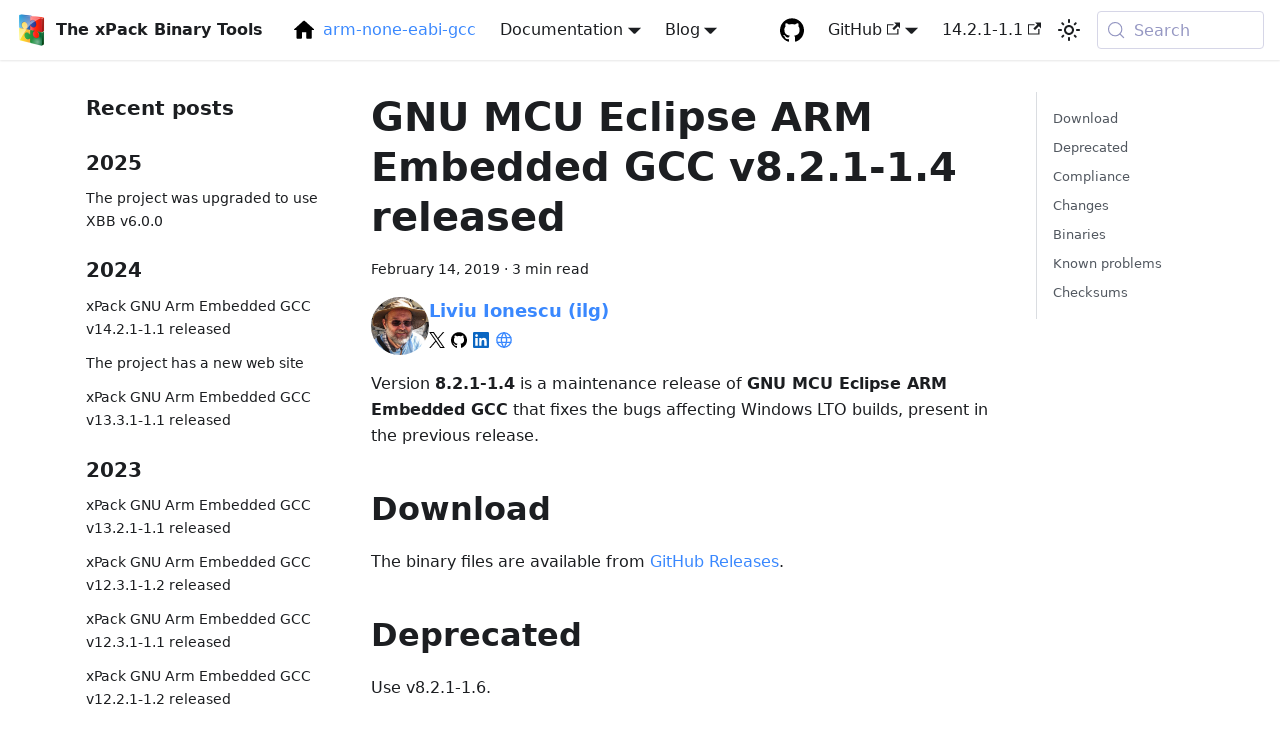

--- FILE ---
content_type: text/html; charset=utf-8
request_url: https://xpack-dev-tools.github.io/arm-none-eabi-gcc-xpack/blog/2019/02/14/arm-none-eabi-gcc-v8-2-1-1-4-released/
body_size: 8864
content:
<!doctype html>
<html lang="en" dir="ltr" class="blog-wrapper blog-post-page plugin-blog plugin-id-default" data-has-hydrated="false">
<head>
<meta charset="UTF-8">
<meta name="generator" content="Docusaurus v3.9.2">
<title data-rh="true">Version 8.2.1-1.4 released | xPack GNU Arm Embedded GCC</title><meta data-rh="true" name="viewport" content="width=device-width,initial-scale=1"><meta data-rh="true" name="twitter:card" content="summary_large_image"><meta data-rh="true" property="og:image" content="https://xpack-dev-tools.github.io/arm-none-eabi-gcc-xpack/img/sunrise-og-image.jpg"><meta data-rh="true" name="twitter:image" content="https://xpack-dev-tools.github.io/arm-none-eabi-gcc-xpack/img/sunrise-og-image.jpg"><meta data-rh="true" property="og:url" content="https://xpack-dev-tools.github.io/arm-none-eabi-gcc-xpack/blog/2019/02/14/arm-none-eabi-gcc-v8-2-1-1-4-released/"><meta data-rh="true" property="og:locale" content="en"><meta data-rh="true" name="docusaurus_locale" content="en"><meta data-rh="true" name="docusaurus_tag" content="default"><meta data-rh="true" name="docsearch:language" content="en"><meta data-rh="true" name="docsearch:docusaurus_tag" content="default"><meta data-rh="true" name="description" content="Version 8.2.1-1.4 is a maintenance release of GNU MCU Eclipse ARM Embedded GCC."><meta data-rh="true" property="og:description" content="Version 8.2.1-1.4 is a maintenance release of GNU MCU Eclipse ARM Embedded GCC."><meta data-rh="true" name="keywords" content="xpack,arm-none-eabi-gcc,release"><meta data-rh="true" property="og:type" content="article"><meta data-rh="true" property="article:published_time" content="2019-02-14T10:48:00.000Z"><meta data-rh="true" property="article:author" content="https://github.com/ilg-ul"><meta data-rh="true" property="article:tag" content="Releases"><meta data-rh="true" property="og:title" content="Version 8.2.1-1.4 released | xPack GNU Arm Embedded GCC"><link data-rh="true" rel="canonical" href="https://xpack-dev-tools.github.io/arm-none-eabi-gcc-xpack/blog/2019/02/14/arm-none-eabi-gcc-v8-2-1-1-4-released/"><link data-rh="true" rel="alternate" href="https://xpack-dev-tools.github.io/arm-none-eabi-gcc-xpack/blog/2019/02/14/arm-none-eabi-gcc-v8-2-1-1-4-released/" hreflang="en"><link data-rh="true" rel="alternate" href="https://xpack-dev-tools.github.io/arm-none-eabi-gcc-xpack/blog/2019/02/14/arm-none-eabi-gcc-v8-2-1-1-4-released/" hreflang="x-default"><link data-rh="true" rel="preconnect" href="https://KIDD7R4CL1-dsn.algolia.net" crossorigin="anonymous"><script data-rh="true" type="application/ld+json">{"@context":"https://schema.org","@type":"BlogPosting","@id":"https://xpack-dev-tools.github.io/arm-none-eabi-gcc-xpack/blog/2019/02/14/arm-none-eabi-gcc-v8-2-1-1-4-released","mainEntityOfPage":"https://xpack-dev-tools.github.io/arm-none-eabi-gcc-xpack/blog/2019/02/14/arm-none-eabi-gcc-v8-2-1-1-4-released","url":"https://xpack-dev-tools.github.io/arm-none-eabi-gcc-xpack/blog/2019/02/14/arm-none-eabi-gcc-v8-2-1-1-4-released","headline":"GNU MCU Eclipse ARM Embedded GCC v8.2.1-1.4 released","name":"GNU MCU Eclipse ARM Embedded GCC v8.2.1-1.4 released","description":"Version 8.2.1-1.4 is a maintenance release of GNU MCU Eclipse ARM Embedded GCC.","datePublished":"2019-02-14T10:48:00.000Z","author":{"@type":"Person","name":"Liviu Ionescu (ilg)","url":"https://github.com/ilg-ul","email":"ilg@livius.net","image":"https://github.com/ilg-ul.png"},"keywords":["xpack","arm-none-eabi-gcc","release"],"isPartOf":{"@type":"Blog","@id":"https://xpack-dev-tools.github.io/arm-none-eabi-gcc-xpack/blog","name":"Blog"}}</script><link rel="alternate" type="application/rss+xml" href="/arm-none-eabi-gcc-xpack/blog/rss.xml" title="xPack GNU Arm Embedded GCC RSS Feed">
<link rel="alternate" type="application/atom+xml" href="/arm-none-eabi-gcc-xpack/blog/atom.xml" title="xPack GNU Arm Embedded GCC Atom Feed">


<link rel="preconnect" href="https://www.google-analytics.com">
<link rel="preconnect" href="https://www.googletagmanager.com">
<script async src="https://www.googletagmanager.com/gtag/js?id=G-7QE5W7V05S"></script>
<script>function gtag(){dataLayer.push(arguments)}window.dataLayer=window.dataLayer||[],gtag("js",new Date),gtag("config","G-7QE5W7V05S",{})</script>



<link rel="search" type="application/opensearchdescription+xml" title="xPack GNU Arm Embedded GCC" href="/arm-none-eabi-gcc-xpack/opensearch.xml">



<link rel="icon" type="image/png" href="/arm-none-eabi-gcc-xpack/favicons/favicon-96x96.png" sizes="96x96">
<link rel="icon" type="image/png" href="/arm-none-eabi-gcc-xpack/favicons/favicon-48x48.png" sizes="48x48">
<link rel="icon" type="image/svg+xml" href="/arm-none-eabi-gcc-xpack/favicons/favicon.svg">
<link rel="shortcut icon" href="/arm-none-eabi-gcc-xpack/favicons/favicon.ico">
<meta name="apple-mobile-web-app-title" content="xPack">
<link rel="manifest" href="/arm-none-eabi-gcc-xpack/favicons/site.webmanifest"><link rel="stylesheet" href="/arm-none-eabi-gcc-xpack/assets/css/styles.08760579.css">
<script src="/arm-none-eabi-gcc-xpack/assets/js/runtime~main.d6a52961.js" defer="defer"></script>
<script src="/arm-none-eabi-gcc-xpack/assets/js/main.46214cd1.js" defer="defer"></script>
</head>
<body class="navigation-with-keyboard">
<svg style="display: none;"><defs>
<symbol id="theme-svg-external-link" viewBox="0 0 24 24"><path fill="currentColor" d="M21 13v10h-21v-19h12v2h-10v15h17v-8h2zm3-12h-10.988l4.035 4-6.977 7.07 2.828 2.828 6.977-7.07 4.125 4.172v-11z"/></symbol>
</defs></svg>
<script>!function(){var t=function(){try{return new URLSearchParams(window.location.search).get("docusaurus-theme")}catch(t){}}()||function(){try{return window.localStorage.getItem("theme")}catch(t){}}();document.documentElement.setAttribute("data-theme",t||"light"),document.documentElement.setAttribute("data-theme-choice",t||"light")}(),function(){try{const c=new URLSearchParams(window.location.search).entries();for(var[t,e]of c)if(t.startsWith("docusaurus-data-")){var a=t.replace("docusaurus-data-","data-");document.documentElement.setAttribute(a,e)}}catch(t){}}()</script><div id="__docusaurus"><link rel="preload" as="image" href="/arm-none-eabi-gcc-xpack/img/logo-256.png"><link rel="preload" as="image" href="https://github.com/ilg-ul.png"><div role="region" aria-label="Skip to main content"><a class="skipToContent_fXgn" href="#__docusaurus_skipToContent_fallback">Skip to main content</a></div><nav aria-label="Main" class="theme-layout-navbar navbar navbar--fixed-top"><div class="navbar__inner"><div class="theme-layout-navbar-left navbar__items"><button aria-label="Toggle navigation bar" aria-expanded="false" class="navbar__toggle clean-btn" type="button"><svg width="30" height="30" viewBox="0 0 30 30" aria-hidden="true"><path stroke="currentColor" stroke-linecap="round" stroke-miterlimit="10" stroke-width="2" d="M4 7h22M4 15h22M4 23h22"></path></svg></button><a href="https://xpack-dev-tools.github.io/" target="_blank" rel="noopener noreferrer" class="navbar__brand"><div class="navbar__logo"><img src="/arm-none-eabi-gcc-xpack/img/logo-256.png" alt="xPack Logo" class="themedComponent_mlkZ themedComponent--light_NVdE"><img src="/arm-none-eabi-gcc-xpack/img/logo-256.png" alt="xPack Logo" class="themedComponent_mlkZ themedComponent--dark_xIcU"></div><b class="navbar__title text--truncate">The xPack Binary Tools</b></a><a aria-current="page" class="navbar__item navbar__link header-home-link navbar__link--active" href="/arm-none-eabi-gcc-xpack/">arm-none-eabi-gcc</a><div class="navbar__item dropdown dropdown--hoverable"><a class="navbar__link" aria-haspopup="true" aria-expanded="false" role="button" href="/arm-none-eabi-gcc-xpack/docs/getting-started/">Documentation</a><ul class="dropdown__menu"><li><a class="dropdown__link" href="/arm-none-eabi-gcc-xpack/docs/getting-started/">Getting Started</a></li><li><a class="dropdown__link" href="/arm-none-eabi-gcc-xpack/docs/install/">Installation Guide</a></li><li><a class="dropdown__link" href="/arm-none-eabi-gcc-xpack/docs/user/">User&#x27;s Guide</a></li><li><a class="dropdown__link" href="/arm-none-eabi-gcc-xpack/docs/developer/">Contributor&#x27;s Guide</a></li><li><a class="dropdown__link" href="/arm-none-eabi-gcc-xpack/docs/maintainer/">Maintainer&#x27;s Guide</a></li><li><a class="dropdown__link" href="/arm-none-eabi-gcc-xpack/docs/faq/">FAQ</a></li><li><a class="dropdown__link" href="/arm-none-eabi-gcc-xpack/docs/support/">Help Centre</a></li><li><a class="dropdown__link" href="/arm-none-eabi-gcc-xpack/docs/releases/">Releases</a></li><li><a class="dropdown__link" href="/arm-none-eabi-gcc-xpack/docs/project/about/">About</a></li></ul></div><div class="navbar__item dropdown dropdown--hoverable"><a aria-current="page" class="navbar__link active" aria-haspopup="true" aria-expanded="false" role="button" href="/arm-none-eabi-gcc-xpack/blog/">Blog</a><ul class="dropdown__menu"><li><a aria-current="page" class="dropdown__link dropdown__link--active" href="/arm-none-eabi-gcc-xpack/blog/">Recent</a></li><li><a class="dropdown__link" href="/arm-none-eabi-gcc-xpack/blog/archive/">Archive</a></li><li><a class="dropdown__link" href="/arm-none-eabi-gcc-xpack/blog/tags/">Tags</a></li></ul></div></div><div class="theme-layout-navbar-right navbar__items navbar__items--right"><a href="https://github.com/xpack-dev-tools/arm-none-eabi-gcc-xpack/" target="_blank" rel="noopener noreferrer" class="navbar__item navbar__link header-github-link" aria-label="GitHub repository"></a><div class="navbar__item dropdown dropdown--hoverable dropdown--right"><a href="https://github.com/xpack-dev-tools/arm-none-eabi-gcc-xpack/" target="_blank" rel="noopener noreferrer" aria-haspopup="true" aria-expanded="false" role="button" class="navbar__link">GitHub<svg width="13.5" height="13.5" aria-label="(opens in new tab)" class="iconExternalLink_nPIU"><use href="#theme-svg-external-link"></use></svg></a><ul class="dropdown__menu"><li><a href="https://github.com/xpack-dev-tools/arm-none-eabi-gcc-xpack/" target="_blank" rel="noopener noreferrer" class="dropdown__link">arm-none-eabi-gcc-xpack project<svg width="12" height="12" aria-label="(opens in new tab)" class="iconExternalLink_nPIU"><use href="#theme-svg-external-link"></use></svg></a></li><li><a href="https://github.com/xpack/" target="_blank" rel="noopener noreferrer" class="dropdown__link">xpack org<svg width="12" height="12" aria-label="(opens in new tab)" class="iconExternalLink_nPIU"><use href="#theme-svg-external-link"></use></svg></a></li><li><a href="https://github.com/xpack-dev-tools/" target="_blank" rel="noopener noreferrer" class="dropdown__link">xpack-dev-tools org<svg width="12" height="12" aria-label="(opens in new tab)" class="iconExternalLink_nPIU"><use href="#theme-svg-external-link"></use></svg></a></li></ul></div><a href="https://github.com/xpack-dev-tools/arm-none-eabi-gcc-xpack/releases/tag/v14.2.1-1.1" target="_blank" rel="noopener noreferrer" class="navbar__item navbar__link">14.2.1-1.1<svg width="13.5" height="13.5" aria-label="(opens in new tab)" class="iconExternalLink_nPIU"><use href="#theme-svg-external-link"></use></svg></a><div class="toggle_vylO colorModeToggle_DEke"><button class="clean-btn toggleButton_gllP toggleButtonDisabled_aARS" type="button" disabled="" title="system mode" aria-label="Switch between dark and light mode (currently system mode)"><svg viewBox="0 0 24 24" width="24" height="24" aria-hidden="true" class="toggleIcon_g3eP lightToggleIcon_pyhR"><path fill="currentColor" d="M12,9c1.65,0,3,1.35,3,3s-1.35,3-3,3s-3-1.35-3-3S10.35,9,12,9 M12,7c-2.76,0-5,2.24-5,5s2.24,5,5,5s5-2.24,5-5 S14.76,7,12,7L12,7z M2,13l2,0c0.55,0,1-0.45,1-1s-0.45-1-1-1l-2,0c-0.55,0-1,0.45-1,1S1.45,13,2,13z M20,13l2,0c0.55,0,1-0.45,1-1 s-0.45-1-1-1l-2,0c-0.55,0-1,0.45-1,1S19.45,13,20,13z M11,2v2c0,0.55,0.45,1,1,1s1-0.45,1-1V2c0-0.55-0.45-1-1-1S11,1.45,11,2z M11,20v2c0,0.55,0.45,1,1,1s1-0.45,1-1v-2c0-0.55-0.45-1-1-1C11.45,19,11,19.45,11,20z M5.99,4.58c-0.39-0.39-1.03-0.39-1.41,0 c-0.39,0.39-0.39,1.03,0,1.41l1.06,1.06c0.39,0.39,1.03,0.39,1.41,0s0.39-1.03,0-1.41L5.99,4.58z M18.36,16.95 c-0.39-0.39-1.03-0.39-1.41,0c-0.39,0.39-0.39,1.03,0,1.41l1.06,1.06c0.39,0.39,1.03,0.39,1.41,0c0.39-0.39,0.39-1.03,0-1.41 L18.36,16.95z M19.42,5.99c0.39-0.39,0.39-1.03,0-1.41c-0.39-0.39-1.03-0.39-1.41,0l-1.06,1.06c-0.39,0.39-0.39,1.03,0,1.41 s1.03,0.39,1.41,0L19.42,5.99z M7.05,18.36c0.39-0.39,0.39-1.03,0-1.41c-0.39-0.39-1.03-0.39-1.41,0l-1.06,1.06 c-0.39,0.39-0.39,1.03,0,1.41s1.03,0.39,1.41,0L7.05,18.36z"></path></svg><svg viewBox="0 0 24 24" width="24" height="24" aria-hidden="true" class="toggleIcon_g3eP darkToggleIcon_wfgR"><path fill="currentColor" d="M9.37,5.51C9.19,6.15,9.1,6.82,9.1,7.5c0,4.08,3.32,7.4,7.4,7.4c0.68,0,1.35-0.09,1.99-0.27C17.45,17.19,14.93,19,12,19 c-3.86,0-7-3.14-7-7C5,9.07,6.81,6.55,9.37,5.51z M12,3c-4.97,0-9,4.03-9,9s4.03,9,9,9s9-4.03,9-9c0-0.46-0.04-0.92-0.1-1.36 c-0.98,1.37-2.58,2.26-4.4,2.26c-2.98,0-5.4-2.42-5.4-5.4c0-1.81,0.89-3.42,2.26-4.4C12.92,3.04,12.46,3,12,3L12,3z"></path></svg><svg viewBox="0 0 24 24" width="24" height="24" aria-hidden="true" class="toggleIcon_g3eP systemToggleIcon_QzmC"><path fill="currentColor" d="m12 21c4.971 0 9-4.029 9-9s-4.029-9-9-9-9 4.029-9 9 4.029 9 9 9zm4.95-13.95c1.313 1.313 2.05 3.093 2.05 4.95s-0.738 3.637-2.05 4.95c-1.313 1.313-3.093 2.05-4.95 2.05v-14c1.857 0 3.637 0.737 4.95 2.05z"></path></svg></button></div><div class="navbarSearchContainer_Bca1"><button type="button" class="DocSearch DocSearch-Button" aria-label="Search (Meta+k)" aria-keyshortcuts="Meta+k"><span class="DocSearch-Button-Container"><svg width="20" height="20" class="DocSearch-Search-Icon" viewBox="0 0 24 24" aria-hidden="true"><circle cx="11" cy="11" r="8" stroke="currentColor" fill="none" stroke-width="1.4"></circle><path d="m21 21-4.3-4.3" stroke="currentColor" fill="none" stroke-linecap="round" stroke-linejoin="round"></path></svg><span class="DocSearch-Button-Placeholder">Search</span></span><span class="DocSearch-Button-Keys"></span></button></div></div></div><div role="presentation" class="navbar-sidebar__backdrop"></div></nav><div id="__docusaurus_skipToContent_fallback" class="theme-layout-main main-wrapper mainWrapper_z2l0"><div class="container margin-vert--lg"><div class="row"><aside class="col col--3"><nav class="sidebar_re4s thin-scrollbar" aria-label="Blog recent posts navigation"><div class="sidebarItemTitle_pO2u margin-bottom--md">Recent posts</div><div role="group"><h3 class="yearGroupHeading_rMGB">2025</h3><ul class="sidebarItemList_Yudw clean-list"><li class="sidebarItem__DBe"><a class="sidebarItemLink_mo7H" href="/arm-none-eabi-gcc-xpack/blog/2025/02/13/xbb/">The project was upgraded to use XBB v6.0.0</a></li></ul></div><div role="group"><h3 class="yearGroupHeading_rMGB">2024</h3><ul class="sidebarItemList_Yudw clean-list"><li class="sidebarItem__DBe"><a class="sidebarItemLink_mo7H" href="/arm-none-eabi-gcc-xpack/blog/2024/12/31/arm-none-eabi-gcc-v14-2-1-1-1-released/">xPack GNU Arm Embedded GCC v14.2.1-1.1 released</a></li><li class="sidebarItem__DBe"><a class="sidebarItemLink_mo7H" href="/arm-none-eabi-gcc-xpack/blog/2024/09/18/web-site/">The project has a new web site</a></li><li class="sidebarItem__DBe"><a class="sidebarItemLink_mo7H" href="/arm-none-eabi-gcc-xpack/blog/2024/08/16/arm-none-eabi-gcc-v13-3-1-1-1-released/">xPack GNU Arm Embedded GCC v13.3.1-1.1 released</a></li></ul></div><div role="group"><h3 class="yearGroupHeading_rMGB">2023</h3><ul class="sidebarItemList_Yudw clean-list"><li class="sidebarItem__DBe"><a class="sidebarItemLink_mo7H" href="/arm-none-eabi-gcc-xpack/blog/2023/11/09/arm-none-eabi-gcc-v13-2-1-1-1-released/">xPack GNU Arm Embedded GCC v13.2.1-1.1 released</a></li><li class="sidebarItem__DBe"><a class="sidebarItemLink_mo7H" href="/arm-none-eabi-gcc-xpack/blog/2023/09/21/arm-none-eabi-gcc-v12-3-1-1-2-released/">xPack GNU Arm Embedded GCC v12.3.1-1.2 released</a></li><li class="sidebarItem__DBe"><a class="sidebarItemLink_mo7H" href="/arm-none-eabi-gcc-xpack/blog/2023/08/21/arm-none-eabi-gcc-v12-3-1-1-1-released/">xPack GNU Arm Embedded GCC v12.3.1-1.1 released</a></li><li class="sidebarItem__DBe"><a class="sidebarItemLink_mo7H" href="/arm-none-eabi-gcc-xpack/blog/2023/02/05/arm-none-eabi-gcc-v12-2-1-1-2-released/">xPack GNU Arm Embedded GCC v12.2.1-1.2 released</a></li></ul></div></nav></aside><main class="col col--7"><article class=""><header><h1 class="title_f1Hy">GNU MCU Eclipse ARM Embedded GCC v8.2.1-1.4 released</h1><div class="container_mt6G margin-vert--md"><time datetime="2019-02-14T10:48:00.000Z">February 14, 2019</time> · <!-- -->3 min read</div><div class="margin-top--md margin-bottom--sm row"><div class="col col--12 authorCol_Hf19"><div class="avatar margin-bottom--sm"><a class="avatar__photo-link" href="/arm-none-eabi-gcc-xpack/blog/authors/ilg-ul/"><img class="avatar__photo authorImage_XqGP" src="https://github.com/ilg-ul.png" alt="Liviu Ionescu (ilg)"></a><div class="avatar__intro authorDetails_lV9A"><div class="avatar__name"><a href="/arm-none-eabi-gcc-xpack/blog/authors/ilg-ul/"><span class="authorName_yefp" translate="no">Liviu Ionescu (ilg)</span></a></div><div class="authorSocials_rSDt"><a href="https://x.com/ilegeul" target="_blank" rel="noopener noreferrer" class="authorSocialLink_owbf" title="X"><svg xmlns="http://www.w3.org/2000/svg" width="1em" height="1em" fill="none" viewBox="0 0 1200 1227" style="--dark:#000;--light:#fff" class="authorSocialIcon_XYv3 xSvg_y3PF"><path d="M714.163 519.284 1160.89 0h-105.86L667.137 450.887 357.328 0H0l468.492 681.821L0 1226.37h105.866l409.625-476.152 327.181 476.152H1200L714.137 519.284h.026ZM569.165 687.828l-47.468-67.894-377.686-540.24h162.604l304.797 435.991 47.468 67.894 396.2 566.721H892.476L569.165 687.854v-.026Z"></path></svg></a><a href="https://github.com/ilg-ul" target="_blank" rel="noopener noreferrer" class="authorSocialLink_owbf" title="GitHub"><svg xmlns="http://www.w3.org/2000/svg" width="1em" height="1em" viewBox="0 0 256 250" preserveAspectRatio="xMidYMid" style="--dark:#000;--light:#fff" class="authorSocialIcon_XYv3 githubSvg_Uu4N"><path d="M128.001 0C57.317 0 0 57.307 0 128.001c0 56.554 36.676 104.535 87.535 121.46 6.397 1.185 8.746-2.777 8.746-6.158 0-3.052-.12-13.135-.174-23.83-35.61 7.742-43.124-15.103-43.124-15.103-5.823-14.795-14.213-18.73-14.213-18.73-11.613-7.944.876-7.78.876-7.78 12.853.902 19.621 13.19 19.621 13.19 11.417 19.568 29.945 13.911 37.249 10.64 1.149-8.272 4.466-13.92 8.127-17.116-28.431-3.236-58.318-14.212-58.318-63.258 0-13.975 5-25.394 13.188-34.358-1.329-3.224-5.71-16.242 1.24-33.874 0 0 10.749-3.44 35.21 13.121 10.21-2.836 21.16-4.258 32.038-4.307 10.878.049 21.837 1.47 32.066 4.307 24.431-16.56 35.165-13.12 35.165-13.12 6.967 17.63 2.584 30.65 1.255 33.873 8.207 8.964 13.173 20.383 13.173 34.358 0 49.163-29.944 59.988-58.447 63.157 4.591 3.972 8.682 11.762 8.682 23.704 0 17.126-.148 30.91-.148 35.126 0 3.407 2.304 7.398 8.792 6.14C219.37 232.5 256 184.537 256 128.002 256 57.307 198.691 0 128.001 0Zm-80.06 182.34c-.282.636-1.283.827-2.194.39-.929-.417-1.45-1.284-1.15-1.922.276-.655 1.279-.838 2.205-.399.93.418 1.46 1.293 1.139 1.931Zm6.296 5.618c-.61.566-1.804.303-2.614-.591-.837-.892-.994-2.086-.375-2.66.63-.566 1.787-.301 2.626.591.838.903 1 2.088.363 2.66Zm4.32 7.188c-.785.545-2.067.034-2.86-1.104-.784-1.138-.784-2.503.017-3.05.795-.547 2.058-.055 2.861 1.075.782 1.157.782 2.522-.019 3.08Zm7.304 8.325c-.701.774-2.196.566-3.29-.49-1.119-1.032-1.43-2.496-.726-3.27.71-.776 2.213-.558 3.315.49 1.11 1.03 1.45 2.505.701 3.27Zm9.442 2.81c-.31 1.003-1.75 1.459-3.199 1.033-1.448-.439-2.395-1.613-2.103-2.626.301-1.01 1.747-1.484 3.207-1.028 1.446.436 2.396 1.602 2.095 2.622Zm10.744 1.193c.036 1.055-1.193 1.93-2.715 1.95-1.53.034-2.769-.82-2.786-1.86 0-1.065 1.202-1.932 2.733-1.958 1.522-.03 2.768.818 2.768 1.868Zm10.555-.405c.182 1.03-.875 2.088-2.387 2.37-1.485.271-2.861-.365-3.05-1.386-.184-1.056.893-2.114 2.376-2.387 1.514-.263 2.868.356 3.061 1.403Z"></path></svg></a><a href="https://www.linkedin.com/in/liviu-ionescu/" target="_blank" rel="noopener noreferrer" class="authorSocialLink_owbf" title="LinkedIn"><svg xmlns="http://www.w3.org/2000/svg" width="1em" height="1em" preserveAspectRatio="xMidYMid" viewBox="0 0 256 256" style="--dark:#0a66c2;--light:#ffffffe6" class="authorSocialIcon_XYv3 linkedinSvg_FCgI"><path d="M218.123 218.127h-37.931v-59.403c0-14.165-.253-32.4-19.728-32.4-19.756 0-22.779 15.434-22.779 31.369v60.43h-37.93V95.967h36.413v16.694h.51a39.907 39.907 0 0 1 35.928-19.733c38.445 0 45.533 25.288 45.533 58.186l-.016 67.013ZM56.955 79.27c-12.157.002-22.014-9.852-22.016-22.009-.002-12.157 9.851-22.014 22.008-22.016 12.157-.003 22.014 9.851 22.016 22.008A22.013 22.013 0 0 1 56.955 79.27m18.966 138.858H37.95V95.967h37.97v122.16ZM237.033.018H18.89C8.58-.098.125 8.161-.001 18.471v219.053c.122 10.315 8.576 18.582 18.89 18.474h218.144c10.336.128 18.823-8.139 18.966-18.474V18.454c-.147-10.33-8.635-18.588-18.966-18.453"></path></svg></a><a href="https://ilgthegeek.wordpress.com" target="_blank" rel="noopener noreferrer" class="authorSocialLink_owbf" title="wordpress"><svg xmlns="http://www.w3.org/2000/svg" width="1em" height="1em" viewBox="0 0 24 24" fill="none" stroke="currentColor" stroke-width="2" stroke-linecap="round" stroke-linejoin="round" class="authorSocialIcon_XYv3"><path stroke="none" d="M0 0h24v24H0z" fill="none"></path><path d="M1.2 12a10.8 10.8 0 1 0 21.6 0a10.8 10.8 0 0 0 -21.6 0"></path><path d="M1.92 8.4h20.16"></path><path d="M1.92 15.6h20.16"></path><path d="M11.4 1.2a20.4 20.4 0 0 0 0 21.6"></path><path d="M12.6 1.2a20.4 20.4 0 0 1 0 21.6"></path></svg></a></div></div></div></div></div></header><div id="__blog-post-container" class="markdown">
<p>Version <strong>8.2.1-1.4</strong> is a maintenance release of <strong>GNU MCU Eclipse ARM Embedded GCC</strong> that fixes the bugs affecting Windows LTO builds, present in the previous release.</p>
<!-- -->
<h2 class="anchor anchorTargetStickyNavbar_Vzrq" id="download">Download<a href="#download" class="hash-link" aria-label="Direct link to Download" title="Direct link to Download" translate="no">​</a></h2>
<p>The binary files are available from <a href="https://github.com/gnu-mcu-eclipse/arm-none-eabi-gcc/releases/tag/v8.2.1-1.4/">GitHub Releases</a>.</p>
<h2 class="anchor anchorTargetStickyNavbar_Vzrq" id="deprecated">Deprecated<a href="#deprecated" class="hash-link" aria-label="Direct link to Deprecated" title="Direct link to Deprecated" translate="no">​</a></h2>
<p>Use v8.2.1-1.6.</p>
<h2 class="anchor anchorTargetStickyNavbar_Vzrq" id="compliance">Compliance<a href="#compliance" class="hash-link" aria-label="Direct link to Compliance" title="Direct link to Compliance" translate="no">​</a></h2>
<p>This release follows the official
<a href="https://developer.arm.com/open-source/gnu-toolchain/gnu-rm" target="_blank" rel="noopener noreferrer" class="">GNU Arm Embedded Toolchain</a>
<strong>8-2018-q4-major</strong> release from December 20, 2018 and it is based on the
<code>gcc-arm-none-eabi-8-2018-q4-major-src.tar.bz2</code> source invariant.</p>
<h2 class="anchor anchorTargetStickyNavbar_Vzrq" id="changes">Changes<a href="#changes" class="hash-link" aria-label="Direct link to Changes" title="Direct link to Changes" translate="no">​</a></h2>
<p>Compared to the ARM distribution, the build procedure is more or less the
same and there should be no functional differences, except the following
bug fixes:</p>
<ul>
<li class="">a patch was applied to binutils to fix the 32-bit objcopy bug
<a href="https://sourceware.org/bugzilla/show_bug.cgi?id=24065" target="_blank" rel="noopener noreferrer" class="">24065</a></li>
<li class="">GDB was built the Git commit ad0f979c9 from 2019-01-29, to fix the bugs
affecting C++ LTO projects
<a href="https://sourceware.org/bugzilla/show_bug.cgi?id=24145" target="_blank" rel="noopener noreferrer" class="">24145</a></li>
<li class="">[<a href="https://github.com/gnu-mcu-eclipse/arm-none-eabi-gcc-build/issues/3" target="_blank" rel="noopener noreferrer" class="">#3</a>]:
by default, the GCC build script fails to create <code>liblto_plugin-0.dll</code>
for static builds with mingw; code to create the plugin was added</li>
<li class="">[<a href="https://github.com/gnu-mcu-eclipse/arm-none-eabi-gcc-build/issues/1" target="_blank" rel="noopener noreferrer" class="">#1</a>]:
the <code>liblto_plugin</code> copied/linked to the <code>lib/bdf-plugins</code> for <code>ar</code>
to find it and be able to process archives with LTO objects</li>
<li class="">a patch was applied to gcc to fix the Windows LTO with -g bug
<a href="https://gcc.gnu.org/bugzilla/show_bug.cgi?id=89183" target="_blank" rel="noopener noreferrer" class="">89183</a></li>
<li class="">a patch was applied to gcc to fix the Windows paths with spaces bug
<a href="https://gcc.gnu.org/bugzilla/show_bug.cgi?id=89249" target="_blank" rel="noopener noreferrer" class="">89249</a></li>
</ul>
<h2 class="anchor anchorTargetStickyNavbar_Vzrq" id="binaries">Binaries<a href="#binaries" class="hash-link" aria-label="Direct link to Binaries" title="Direct link to Binaries" translate="no">​</a></h2>
<p>Binaries for <strong>Windows</strong>, <strong>macOS</strong> and <strong>GNU/Linux</strong> are provided.</p>
<p>The GNU/Linux binaries were built on two CentOS 6 Docker images (32/64-bit),
and run on any distribution based on CentOS 6 or later.</p>
<p>The macOS binary was built on a macOS 10.10.5 and must run on any newer
macOS system.</p>
<p>The Windows binaries were built with mingw-w64, and run on any reasonably
recent <strong>i686</strong> and <strong>x86_64</strong> Windows machines.</p>
<p>Instructions on how to install the binaries are available in the <a class="" href="/arm-none-eabi-gcc-xpack/docs/install/">Install Guide</a>.</p>
<p>The toolchain is also available as an
<a href="https://www.npmjs.com/package/@gnu-mcu-eclipse/arm-none-eabi-gcc" target="_blank" rel="noopener noreferrer" class="">xPack</a>
and can be conveniently installed with
<a href="https://www.npmjs.com/package/xpm" target="_blank" rel="noopener noreferrer" class=""><code>xpm</code></a>:</p>
<div class="language-sh codeBlockContainer_Ckt0 theme-code-block" style="--prism-color:#393A34;--prism-background-color:#f6f8fa"><div class="codeBlockContent_QJqH"><pre tabindex="0" class="prism-code language-sh codeBlock_bY9V thin-scrollbar" style="color:#393A34;background-color:#f6f8fa"><code class="codeBlockLines_e6Vv"><span class="token-line" style="color:#393A34"><span class="token plain">xpm install --global @gnu-mcu-eclipse/arm-none-eabi-gcc@latest</span><br></span></code></pre></div></div>
<p>This installs the latest available version.</p>
<p>For better control and repeatability, the build scripts use Docker containers;
all files required during builds are available as a separate
<a href="https://github.com/gnu-mcu-eclipse/arm-none-eabi-gcc-build" target="_blank" rel="noopener noreferrer" class="">gnu-mcu-eclipse/arm-none-eabi-gcc-build</a>
project.</p>
<h2 class="anchor anchorTargetStickyNavbar_Vzrq" id="known-problems">Known problems<a href="#known-problems" class="hash-link" aria-label="Direct link to Known problems" title="Direct link to Known problems" translate="no">​</a></h2>
<ul>
<li class="">LTO is still not functional on Windows.</li>
</ul>
<h2 class="anchor anchorTargetStickyNavbar_Vzrq" id="checksums">Checksums<a href="#checksums" class="hash-link" aria-label="Direct link to Checksums" title="Direct link to Checksums" translate="no">​</a></h2>
<p>The SHA-256 hashes for the files are:</p>
<div class="language-txt codeBlockContainer_Ckt0 theme-code-block" style="--prism-color:#393A34;--prism-background-color:#f6f8fa"><div class="codeBlockContent_QJqH"><pre tabindex="0" class="prism-code language-txt codeBlock_bY9V thin-scrollbar" style="color:#393A34;background-color:#f6f8fa"><code class="codeBlockLines_e6Vv"><span class="token-line" style="color:#393A34"><span class="token plain">4d45ca08ba613f0f7d3ffe908adf3374c284216d39b31cb91fd9248a3f0f26e1 ?</span><br></span><span class="token-line" style="color:#393A34"><span class="token plain">gnu-mcu-eclipse-arm-none-eabi-gcc-8.2.1-1.4-20190214-0604-centos32.tgz</span><br></span><span class="token-line" style="color:#393A34"><span class="token plain" style="display:inline-block"></span><br></span><span class="token-line" style="color:#393A34"><span class="token plain">41277cb5fd2107f2f5b273d04ec2d9f2d923caf25e14a80e4fbea9de5a5f07e1 ?</span><br></span><span class="token-line" style="color:#393A34"><span class="token plain">gnu-mcu-eclipse-arm-none-eabi-gcc-8.2.1-1.4-20190214-0604-centos64.tgz</span><br></span><span class="token-line" style="color:#393A34"><span class="token plain" style="display:inline-block"></span><br></span><span class="token-line" style="color:#393A34"><span class="token plain">845274a50fa7b0c6e4af7641ece4aba33c1fec447cb32537f68fda389998a6af ?</span><br></span><span class="token-line" style="color:#393A34"><span class="token plain">gnu-mcu-eclipse-arm-none-eabi-gcc-8.2.1-1.4-20190214-0604-macos.tgz</span><br></span><span class="token-line" style="color:#393A34"><span class="token plain" style="display:inline-block"></span><br></span><span class="token-line" style="color:#393A34"><span class="token plain">f9f517082540f13e0803ac8eaf64a7f3a8c54bfc5b5ad4e6589c31e2289d617e ?</span><br></span><span class="token-line" style="color:#393A34"><span class="token plain">gnu-mcu-eclipse-arm-none-eabi-gcc-8.2.1-1.4-20190214-0604-win32.zip</span><br></span><span class="token-line" style="color:#393A34"><span class="token plain" style="display:inline-block"></span><br></span><span class="token-line" style="color:#393A34"><span class="token plain">fbdbdf46ca35201bc3330eda659b3aeb8f77003ebc26e930c1f2535429e0e3be ?</span><br></span><span class="token-line" style="color:#393A34"><span class="token plain">gnu-mcu-eclipse-arm-none-eabi-gcc-8.2.1-1.4-20190214-0604-win64.zip</span><br></span></code></pre></div></div></div><footer class="docusaurus-mt-lg"><div class="row margin-top--sm theme-blog-footer-edit-meta-row"><div class="col"><b>Tags:</b><ul class="tags_jXut padding--none margin-left--sm"><li class="tag_QGVx"><a rel="tag" class="tag_zVej tagRegular_sFm0" href="/arm-none-eabi-gcc-xpack/blog/tags/releases/">Releases</a></li></ul></div></div><div class="row margin-top--sm theme-blog-footer-edit-meta-row"><div class="col noPrint_WFHX"><a href="https://github.com/xpack-dev-tools/arm-none-eabi-gcc-xpack/edit/website/website/blog/2019-02-14-arm-none-eabi-gcc-v8-2-1-1-4-released.mdx" target="_blank" rel="noopener noreferrer" class="theme-edit-this-page"><svg fill="currentColor" height="20" width="20" viewBox="0 0 40 40" class="iconEdit_Z9Sw" aria-hidden="true"><g><path d="m34.5 11.7l-3 3.1-6.3-6.3 3.1-3q0.5-0.5 1.2-0.5t1.1 0.5l3.9 3.9q0.5 0.4 0.5 1.1t-0.5 1.2z m-29.5 17.1l18.4-18.5 6.3 6.3-18.4 18.4h-6.3v-6.2z"></path></g></svg>Edit this page</a></div><div class="col lastUpdated_JAkA"></div></div></footer></article><nav class="pagination-nav docusaurus-mt-lg" aria-label="Blog post page navigation"><a class="pagination-nav__link pagination-nav__link--prev" href="/arm-none-eabi-gcc-xpack/blog/2019/04/26/arm-none-eabi-gcc-v8-2-1-1-5-released/"><div class="pagination-nav__sublabel">Newer post</div><div class="pagination-nav__label">GNU MCU Eclipse ARM Embedded GCC v8.2.1-1.5 released</div></a><a class="pagination-nav__link pagination-nav__link--next" href="/arm-none-eabi-gcc-xpack/blog/2019/02/02/arm-none-eabi-gcc-v8-2-1-1-3-released/"><div class="pagination-nav__sublabel">Older post</div><div class="pagination-nav__label">GNU MCU Eclipse ARM Embedded GCC v8.2.1-1.3 released</div></a></nav></main><div class="col col--2"><div class="tableOfContents_bqdL thin-scrollbar"><ul class="table-of-contents table-of-contents__left-border"><li><a href="#download" class="table-of-contents__link toc-highlight">Download</a></li><li><a href="#deprecated" class="table-of-contents__link toc-highlight">Deprecated</a></li><li><a href="#compliance" class="table-of-contents__link toc-highlight">Compliance</a></li><li><a href="#changes" class="table-of-contents__link toc-highlight">Changes</a></li><li><a href="#binaries" class="table-of-contents__link toc-highlight">Binaries</a></li><li><a href="#known-problems" class="table-of-contents__link toc-highlight">Known problems</a></li><li><a href="#checksums" class="table-of-contents__link toc-highlight">Checksums</a></li></ul></div></div></div></div></div><footer class="theme-layout-footer footer footer--dark"><div class="container container-fluid"><div class="row footer__links"><div class="theme-layout-footer-column col footer__col"><div class="footer__title">Pages</div><ul class="footer__items clean-list"><li class="footer__item"><a class="footer__link-item" href="/arm-none-eabi-gcc-xpack/docs/getting-started/">Getting Started</a></li><li class="footer__item"><a class="footer__link-item" href="/arm-none-eabi-gcc-xpack/docs/releases/">Releases</a></li><li class="footer__item"><a class="footer__link-item" href="/arm-none-eabi-gcc-xpack/docs/project/about/">About</a></li><li class="footer__item"><a class="footer__link-item" href="/arm-none-eabi-gcc-xpack/blog/">Blog</a></li></ul></div><div class="theme-layout-footer-column col footer__col"><div class="footer__title">Community</div><ul class="footer__items clean-list"><li class="footer__item"><a href="https://github.com/xpack-dev-tools/arm-none-eabi-gcc-xpack/discussions" target="_blank" rel="noopener noreferrer" class="footer__link-item">GitHub Discussions<svg width="13.5" height="13.5" aria-label="(opens in new tab)" class="iconExternalLink_nPIU"><use href="#theme-svg-external-link"></use></svg></a></li><li class="footer__item"><a href="https://stackoverflow.com/questions/tagged/xpack" target="_blank" rel="noopener noreferrer" class="footer__link-item">Stack Overflow<svg width="13.5" height="13.5" aria-label="(opens in new tab)" class="iconExternalLink_nPIU"><use href="#theme-svg-external-link"></use></svg></a></li><li class="footer__item"><a href="https://discord.com/invite/kbzWaJerFG" target="_blank" rel="noopener noreferrer" class="footer__link-item">Discord<svg width="13.5" height="13.5" aria-label="(opens in new tab)" class="iconExternalLink_nPIU"><use href="#theme-svg-external-link"></use></svg></a></li><li class="footer__item"><a href="https://twitter.com/xpack_project" target="_blank" rel="noopener noreferrer" class="footer__link-item">X/Twitter<svg width="13.5" height="13.5" aria-label="(opens in new tab)" class="iconExternalLink_nPIU"><use href="#theme-svg-external-link"></use></svg></a></li></ul></div><div class="theme-layout-footer-column col footer__col"><div class="footer__title">More</div><ul class="footer__items clean-list"><li class="footer__item"><a href="https://www.paypal.com/donate/?hosted_button_id=5MFRG9ZRBETQ8" target="_blank" rel="noopener noreferrer" class="footer__link-item">Donate via PayPal<svg width="13.5" height="13.5" aria-label="(opens in new tab)" class="iconExternalLink_nPIU"><use href="#theme-svg-external-link"></use></svg></a></li><li class="footer__item"><a href="https://github.com/xpack-dev-tools/arm-none-eabi-gcc-xpack/" target="_blank" rel="noopener noreferrer" class="footer__link-item">GitHub arm-none-eabi-gcc-xpack project<svg width="13.5" height="13.5" aria-label="(opens in new tab)" class="iconExternalLink_nPIU"><use href="#theme-svg-external-link"></use></svg></a></li><li class="footer__item"><a href="https://github.com/xpack/" target="_blank" rel="noopener noreferrer" class="footer__link-item">GitHub xpack org<svg width="13.5" height="13.5" aria-label="(opens in new tab)" class="iconExternalLink_nPIU"><use href="#theme-svg-external-link"></use></svg></a></li><li class="footer__item"><a href="https://github.com/xpack-dev-tools/" target="_blank" rel="noopener noreferrer" class="footer__link-item">GitHub xpack-dev-tools org<svg width="13.5" height="13.5" aria-label="(opens in new tab)" class="iconExternalLink_nPIU"><use href="#theme-svg-external-link"></use></svg></a></li></ul></div></div><div class="footer__bottom text--center"><div class="footer__copyright">Copyright © 2025 Liviu Ionescu. Built with Docusaurus v3.9.2 on Sat Nov 01 2025.</div></div></div></footer></div>
</body>
</html>

--- FILE ---
content_type: text/css; charset=utf-8
request_url: https://xpack-dev-tools.github.io/arm-none-eabi-gcc-xpack/assets/css/styles.08760579.css
body_size: 33274
content:
.col,.container{padding:0 var(--ifm-spacing-horizontal);width:100%}.markdown>h2,.markdown>h3,.markdown>h4,.markdown>h5,.markdown>h6{margin-bottom:calc(var(--ifm-heading-vertical-rhythm-bottom)*var(--ifm-leading))}.markdown li,body{word-wrap:break-word}body,ol ol,ol ul,ul ol,ul ul{margin:0}pre,table{overflow:auto}blockquote,pre{margin:0 0 var(--ifm-spacing-vertical)}.breadcrumbs__link,.button{transition-timing-function:var(--ifm-transition-timing-default)}.button--outline.button--active,.button--outline:active,.button--outline:hover,:root{--ifm-button-color:var(--ifm-font-color-base-inverse)}.menu__link:hover,a{transition:color var(--ifm-transition-fast) var(--ifm-transition-timing-default)}.navbar--dark,:root{--ifm-navbar-link-hover-color:var(--ifm-color-primary)}.menu,.navbar-sidebar{overflow-x:hidden}:root,html[data-theme=dark]{--ifm-color-emphasis-500:var(--ifm-color-gray-500)}.toggleButton_gllP,html{-webkit-tap-highlight-color:transparent}.close,.version_eAdG{float:right}:root,html[data-theme=dark]{--docsearch-error-color:#ef5350;--shimmer-bg:linear-gradient(90deg,#e0e3e8 0%,var(--docsearch-muted-color) 20%,var(--docsearch-muted-color) 60%,#e0e3e8 95%)}*,.DocSearch-Container,.DocSearch-Container *{box-sizing:border-box}.DocSearch-AskAiScreen-MessageContent-Tool.Tool--Result,.card__image:first-child{padding-top:0}:root{--ifm-color-scheme:light;--ifm-dark-value:10%;--ifm-darker-value:15%;--ifm-darkest-value:30%;--ifm-light-value:15%;--ifm-lighter-value:30%;--ifm-lightest-value:50%;--ifm-contrast-background-value:90%;--ifm-contrast-foreground-value:70%;--ifm-contrast-background-dark-value:70%;--ifm-contrast-foreground-dark-value:90%;--ifm-color-primary:#3578e5;--ifm-color-secondary:#ebedf0;--ifm-color-success:#00a400;--ifm-color-info:#54c7ec;--ifm-color-warning:#ffba00;--ifm-color-danger:#fa383e;--ifm-color-primary-dark:#306cce;--ifm-color-primary-darker:#2d66c3;--ifm-color-primary-darkest:#2554a0;--ifm-color-primary-light:#538ce9;--ifm-color-primary-lighter:#72a1ed;--ifm-color-primary-lightest:#9abcf2;--ifm-color-primary-contrast-background:#ebf2fc;--ifm-color-primary-contrast-foreground:#102445;--ifm-color-secondary-dark:#d4d5d8;--ifm-color-secondary-darker:#c8c9cc;--ifm-color-secondary-darkest:#a4a6a8;--ifm-color-secondary-light:#eef0f2;--ifm-color-secondary-lighter:#f1f2f5;--ifm-color-secondary-lightest:#f5f6f8;--ifm-color-secondary-contrast-background:#fdfdfe;--ifm-color-secondary-contrast-foreground:#474748;--ifm-color-success-dark:#009400;--ifm-color-success-darker:#008b00;--ifm-color-success-darkest:#007300;--ifm-color-success-light:#26b226;--ifm-color-success-lighter:#4dbf4d;--ifm-color-success-lightest:#80d280;--ifm-color-success-contrast-background:#e6f6e6;--ifm-color-success-contrast-foreground:#003100;--ifm-color-info-dark:#4cb3d4;--ifm-color-info-darker:#47a9c9;--ifm-color-info-darkest:#3b8ba5;--ifm-color-info-light:#6ecfef;--ifm-color-info-lighter:#87d8f2;--ifm-color-info-lightest:#aae3f6;--ifm-color-info-contrast-background:#eef9fd;--ifm-color-info-contrast-foreground:#193c47;--ifm-color-warning-dark:#e6a700;--ifm-color-warning-darker:#d99e00;--ifm-color-warning-darkest:#b38200;--ifm-color-warning-light:#ffc426;--ifm-color-warning-lighter:#ffcf4d;--ifm-color-warning-lightest:#ffdd80;--ifm-color-warning-contrast-background:#fff8e6;--ifm-color-warning-contrast-foreground:#4d3800;--ifm-color-danger-dark:#e13238;--ifm-color-danger-darker:#d53035;--ifm-color-danger-darkest:#af272b;--ifm-color-danger-light:#fb565b;--ifm-color-danger-lighter:#fb7478;--ifm-color-danger-lightest:#fd9c9f;--ifm-color-danger-contrast-background:#ffebec;--ifm-color-danger-contrast-foreground:#4b1113;--ifm-color-white:#fff;--ifm-color-black:#000;--ifm-color-gray-0:var(--ifm-color-white);--ifm-color-gray-100:#f5f6f7;--ifm-color-gray-200:#ebedf0;--ifm-color-gray-300:#dadde1;--ifm-color-gray-400:#ccd0d5;--ifm-color-gray-500:#bec3c9;--ifm-color-gray-600:#8d949e;--ifm-color-gray-700:#606770;--ifm-color-gray-800:#444950;--ifm-color-gray-900:#1c1e21;--ifm-color-gray-1000:var(--ifm-color-black);--ifm-color-emphasis-0:var(--ifm-color-gray-0);--ifm-color-emphasis-100:var(--ifm-color-gray-100);--ifm-color-emphasis-200:var(--ifm-color-gray-200);--ifm-color-emphasis-300:var(--ifm-color-gray-300);--ifm-color-emphasis-400:var(--ifm-color-gray-400);--ifm-color-emphasis-600:var(--ifm-color-gray-600);--ifm-color-emphasis-700:var(--ifm-color-gray-700);--ifm-color-emphasis-800:var(--ifm-color-gray-800);--ifm-color-emphasis-900:var(--ifm-color-gray-900);--ifm-color-emphasis-1000:var(--ifm-color-gray-1000);--ifm-color-content:var(--ifm-color-emphasis-900);--ifm-color-content-inverse:var(--ifm-color-emphasis-0);--ifm-color-content-secondary:#525860;--ifm-background-color:#0000;--ifm-background-surface-color:var(--ifm-color-content-inverse);--ifm-global-border-width:1px;--ifm-global-radius:0.4rem;--ifm-hover-overlay:#0000000d;--ifm-font-color-base:var(--ifm-color-content);--ifm-font-color-base-inverse:var(--ifm-color-content-inverse);--ifm-font-color-secondary:var(--ifm-color-content-secondary);--ifm-font-family-base:system-ui,-apple-system,Segoe UI,Roboto,Ubuntu,Cantarell,Noto Sans,sans-serif,BlinkMacSystemFont,"Segoe UI",Helvetica,Arial,sans-serif,"Apple Color Emoji","Segoe UI Emoji","Segoe UI Symbol";--ifm-font-family-monospace:SFMono-Regular,Menlo,Monaco,Consolas,"Liberation Mono","Courier New",monospace;--ifm-font-size-base:100%;--ifm-font-weight-light:300;--ifm-font-weight-normal:400;--ifm-font-weight-semibold:500;--ifm-font-weight-bold:700;--ifm-font-weight-base:var(--ifm-font-weight-normal);--ifm-line-height-base:1.65;--ifm-global-spacing:1rem;--ifm-spacing-vertical:var(--ifm-global-spacing);--ifm-spacing-horizontal:var(--ifm-global-spacing);--ifm-transition-fast:200ms;--ifm-transition-slow:400ms;--ifm-transition-timing-default:cubic-bezier(0.08,0.52,0.52,1);--ifm-global-shadow-lw:0 1px 2px 0 #0000001a;--ifm-global-shadow-md:0 5px 40px #0003;--ifm-global-shadow-tl:0 12px 28px 0 #0003,0 2px 4px 0 #0000001a;--ifm-z-index-dropdown:100;--ifm-z-index-fixed:200;--ifm-z-index-overlay:400;--ifm-container-width:1140px;--ifm-container-width-xl:1320px;--ifm-code-background:#f6f7f8;--ifm-code-border-radius:var(--ifm-global-radius);--ifm-code-font-size:90%;--ifm-code-padding-horizontal:0.1rem;--ifm-code-padding-vertical:0.1rem;--ifm-pre-background:var(--ifm-code-background);--ifm-pre-border-radius:var(--ifm-code-border-radius);--ifm-pre-color:inherit;--ifm-pre-line-height:1.45;--ifm-pre-padding:1rem;--ifm-heading-color:inherit;--ifm-heading-margin-top:0;--ifm-heading-margin-bottom:var(--ifm-spacing-vertical);--ifm-heading-font-family:var(--ifm-font-family-base);--ifm-heading-font-weight:var(--ifm-font-weight-bold);--ifm-heading-line-height:1.25;--ifm-h1-font-size:2rem;--ifm-h2-font-size:1.5rem;--ifm-h3-font-size:1.25rem;--ifm-h4-font-size:1rem;--ifm-h5-font-size:0.875rem;--ifm-h6-font-size:0.85rem;--ifm-image-alignment-padding:1.25rem;--ifm-leading-desktop:1.25;--ifm-leading:calc(var(--ifm-leading-desktop)*1rem);--ifm-list-left-padding:2rem;--ifm-list-margin:1rem;--ifm-list-item-margin:0.25rem;--ifm-list-paragraph-margin:1rem;--ifm-table-cell-padding:0.75rem;--ifm-table-background:#0000;--ifm-table-stripe-background:#00000008;--ifm-table-border-width:1px;--ifm-table-border-color:var(--ifm-color-emphasis-300);--ifm-table-head-background:inherit;--ifm-table-head-color:inherit;--ifm-table-head-font-weight:var(--ifm-font-weight-bold);--ifm-table-cell-color:inherit;--ifm-link-color:var(--ifm-color-primary);--ifm-link-decoration:none;--ifm-link-hover-color:var(--ifm-link-color);--ifm-link-hover-decoration:underline;--ifm-paragraph-margin-bottom:var(--ifm-leading);--ifm-blockquote-font-size:var(--ifm-font-size-base);--ifm-blockquote-border-left-width:2px;--ifm-blockquote-padding-horizontal:var(--ifm-spacing-horizontal);--ifm-blockquote-padding-vertical:0;--ifm-blockquote-shadow:none;--ifm-blockquote-color:var(--ifm-color-emphasis-800);--ifm-blockquote-border-color:var(--ifm-color-emphasis-300);--ifm-hr-background-color:var(--ifm-color-emphasis-500);--ifm-hr-height:1px;--ifm-hr-margin-vertical:1.5rem;--ifm-scrollbar-size:7px;--ifm-scrollbar-track-background-color:#f1f1f1;--ifm-scrollbar-thumb-background-color:silver;--ifm-scrollbar-thumb-hover-background-color:#a7a7a7;--ifm-alert-background-color:inherit;--ifm-alert-border-color:inherit;--ifm-alert-border-radius:var(--ifm-global-radius);--ifm-alert-border-width:0px;--ifm-alert-border-left-width:5px;--ifm-alert-color:var(--ifm-font-color-base);--ifm-alert-padding-horizontal:var(--ifm-spacing-horizontal);--ifm-alert-padding-vertical:var(--ifm-spacing-vertical);--ifm-alert-shadow:var(--ifm-global-shadow-lw);--ifm-avatar-intro-margin:1rem;--ifm-avatar-intro-alignment:inherit;--ifm-avatar-photo-size:3rem;--ifm-badge-background-color:inherit;--ifm-badge-border-color:inherit;--ifm-badge-border-radius:var(--ifm-global-radius);--ifm-badge-border-width:var(--ifm-global-border-width);--ifm-badge-color:var(--ifm-color-white);--ifm-badge-padding-horizontal:calc(var(--ifm-spacing-horizontal)*0.5);--ifm-badge-padding-vertical:calc(var(--ifm-spacing-vertical)*0.25);--ifm-breadcrumb-border-radius:1.5rem;--ifm-breadcrumb-spacing:0.5rem;--ifm-breadcrumb-color-active:var(--ifm-color-primary);--ifm-breadcrumb-item-background-active:var(--ifm-hover-overlay);--ifm-breadcrumb-padding-horizontal:0.8rem;--ifm-breadcrumb-padding-vertical:0.4rem;--ifm-breadcrumb-size-multiplier:1;--ifm-breadcrumb-separator:url('data:image/svg+xml;utf8,<svg xmlns="http://www.w3.org/2000/svg" x="0px" y="0px" viewBox="0 0 256 256"><g><g><polygon points="79.093,0 48.907,30.187 146.72,128 48.907,225.813 79.093,256 207.093,128"/></g></g><g></g><g></g><g></g><g></g><g></g><g></g><g></g><g></g><g></g><g></g><g></g><g></g><g></g><g></g><g></g></svg>');--ifm-breadcrumb-separator-filter:none;--ifm-breadcrumb-separator-size:0.5rem;--ifm-breadcrumb-separator-size-multiplier:1.25;--ifm-button-background-color:inherit;--ifm-button-border-color:var(--ifm-button-background-color);--ifm-button-border-width:var(--ifm-global-border-width);--ifm-button-font-weight:var(--ifm-font-weight-bold);--ifm-button-padding-horizontal:1.5rem;--ifm-button-padding-vertical:0.375rem;--ifm-button-size-multiplier:1;--ifm-button-transition-duration:var(--ifm-transition-fast);--ifm-button-border-radius:calc(var(--ifm-global-radius)*var(--ifm-button-size-multiplier));--ifm-button-group-spacing:2px;--ifm-card-background-color:var(--ifm-background-surface-color);--ifm-card-border-radius:calc(var(--ifm-global-radius)*2);--ifm-card-horizontal-spacing:var(--ifm-global-spacing);--ifm-card-vertical-spacing:var(--ifm-global-spacing);--ifm-toc-border-color:var(--ifm-color-emphasis-300);--ifm-toc-link-color:var(--ifm-color-content-secondary);--ifm-toc-padding-vertical:0.5rem;--ifm-toc-padding-horizontal:0.5rem;--ifm-dropdown-background-color:var(--ifm-background-surface-color);--ifm-dropdown-font-weight:var(--ifm-font-weight-semibold);--ifm-dropdown-link-color:var(--ifm-font-color-base);--ifm-dropdown-hover-background-color:var(--ifm-hover-overlay);--ifm-footer-background-color:var(--ifm-color-emphasis-100);--ifm-footer-color:inherit;--ifm-footer-link-color:var(--ifm-color-emphasis-700);--ifm-footer-link-hover-color:var(--ifm-color-primary);--ifm-footer-link-horizontal-spacing:0.5rem;--ifm-footer-padding-horizontal:calc(var(--ifm-spacing-horizontal)*2);--ifm-footer-padding-vertical:calc(var(--ifm-spacing-vertical)*2);--ifm-footer-title-color:inherit;--ifm-footer-logo-max-width:min(30rem,90vw);--ifm-hero-background-color:var(--ifm-background-surface-color);--ifm-hero-text-color:var(--ifm-color-emphasis-800);--ifm-menu-color:var(--ifm-color-emphasis-700);--ifm-menu-color-active:var(--ifm-color-primary);--ifm-menu-color-background-active:var(--ifm-hover-overlay);--ifm-menu-color-background-hover:var(--ifm-hover-overlay);--ifm-menu-link-padding-horizontal:0.75rem;--ifm-menu-link-padding-vertical:0.375rem;--ifm-menu-link-sublist-icon:url('data:image/svg+xml;utf8,<svg xmlns="http://www.w3.org/2000/svg" width="16px" height="16px" viewBox="0 0 24 24"><path fill="rgba(0,0,0,0.5)" d="M7.41 15.41L12 10.83l4.59 4.58L18 14l-6-6-6 6z"></path></svg>');--ifm-menu-link-sublist-icon-filter:none;--ifm-navbar-background-color:var(--ifm-background-surface-color);--ifm-navbar-height:3.75rem;--ifm-navbar-item-padding-horizontal:0.75rem;--ifm-navbar-item-padding-vertical:0.25rem;--ifm-navbar-link-color:var(--ifm-font-color-base);--ifm-navbar-link-active-color:var(--ifm-link-color);--ifm-navbar-padding-horizontal:var(--ifm-spacing-horizontal);--ifm-navbar-padding-vertical:calc(var(--ifm-spacing-vertical)*0.5);--ifm-navbar-shadow:var(--ifm-global-shadow-lw);--ifm-navbar-search-input-background-color:var(--ifm-color-emphasis-200);--ifm-navbar-search-input-color:var(--ifm-color-emphasis-800);--ifm-navbar-search-input-placeholder-color:var(--ifm-color-emphasis-500);--ifm-navbar-search-input-icon:url('data:image/svg+xml;utf8,<svg fill="currentColor" xmlns="http://www.w3.org/2000/svg" viewBox="0 0 16 16" height="16px" width="16px"><path d="M6.02945,10.20327a4.17382,4.17382,0,1,1,4.17382-4.17382A4.15609,4.15609,0,0,1,6.02945,10.20327Zm9.69195,4.2199L10.8989,9.59979A5.88021,5.88021,0,0,0,12.058,6.02856,6.00467,6.00467,0,1,0,9.59979,10.8989l4.82338,4.82338a.89729.89729,0,0,0,1.29912,0,.89749.89749,0,0,0-.00087-1.29909Z" /></svg>');--ifm-navbar-sidebar-width:83vw;--ifm-pagination-border-radius:var(--ifm-global-radius);--ifm-pagination-color-active:var(--ifm-color-primary);--ifm-pagination-font-size:1rem;--ifm-pagination-item-active-background:var(--ifm-hover-overlay);--ifm-pagination-page-spacing:0.2em;--ifm-pagination-padding-horizontal:calc(var(--ifm-spacing-horizontal)*1);--ifm-pagination-padding-vertical:calc(var(--ifm-spacing-vertical)*0.25);--ifm-pagination-nav-border-radius:var(--ifm-global-radius);--ifm-pagination-nav-color-hover:var(--ifm-color-primary);--ifm-pills-color-active:var(--ifm-color-primary);--ifm-pills-color-background-active:var(--ifm-hover-overlay);--ifm-pills-spacing:0.125rem;--ifm-tabs-color:var(--ifm-font-color-secondary);--ifm-tabs-color-active:var(--ifm-color-primary);--ifm-tabs-color-active-border:var(--ifm-tabs-color-active);--ifm-tabs-padding-horizontal:1rem;--ifm-tabs-padding-vertical:1rem;--docusaurus-progress-bar-color:var(--ifm-color-primary);--ifm-color-primary:#3a88fe;--ifm-color-primary-dark:#1b75fe;--ifm-color-primary-darker:#0b6cfe;--ifm-color-primary-darkest:#0157d9;--ifm-color-primary-light:#599bfe;--ifm-color-primary-lighter:#69a4fe;--ifm-color-primary-lightest:#97c0fe;--ifm-code-font-size:95%;--docusaurus-highlighted-code-line-bg:#0000001a;--docusaurus-svg-color:#323232}.badge--danger,.badge--info,.badge--primary,.badge--secondary,.badge--success,.badge--warning{--ifm-badge-border-color:var(--ifm-badge-background-color)}.button--link,.button--outline{--ifm-button-background-color:#0000}html{background-color:var(--ifm-background-color);color:var(--ifm-font-color-base);color-scheme:var(--ifm-color-scheme);font:var(--ifm-font-size-base)/var(--ifm-line-height-base) var(--ifm-font-family-base);-webkit-font-smoothing:antialiased;text-rendering:optimizelegibility;-webkit-text-size-adjust:100%;text-size-adjust:100%}iframe{border:0;color-scheme:auto}.container{margin:0 auto;max-width:var(--ifm-container-width)}.container--fluid{max-width:inherit}.row{display:flex;flex-wrap:wrap;margin:0 calc(var(--ifm-spacing-horizontal)*-1)}.margin-bottom--none,.margin-vert--none,.markdown>:last-child{margin-bottom:0!important}.margin-top--none,.margin-vert--none,.tabItem_LNqP{margin-top:0!important}.row--no-gutters{margin-left:0;margin-right:0}.margin-horiz--none,.margin-right--none{margin-right:0!important}.row--no-gutters>.col{padding-left:0;padding-right:0}.row--align-top{align-items:flex-start}.row--align-bottom{align-items:flex-end}.menuExternalLink_NmtK,.row--align-center{align-items:center}.row--align-stretch{align-items:stretch}.row--align-baseline{align-items:baseline}.col{--ifm-col-width:100%;flex:1 0;margin-left:0;max-width:var(--ifm-col-width)}.padding-bottom--none,.padding-vert--none{padding-bottom:0!important}.padding-top--none,.padding-vert--none{padding-top:0!important}.padding-horiz--none,.padding-left--none{padding-left:0!important}.padding-horiz--none,.padding-right--none{padding-right:0!important}.col[class*=col--]{flex:0 0 var(--ifm-col-width)}.col--1{--ifm-col-width:8.33333%}.col--offset-1{margin-left:8.33333%}.col--2{--ifm-col-width:16.66667%}.col--offset-2{margin-left:16.66667%}.col--3{--ifm-col-width:25%}.col--offset-3{margin-left:25%}.col--4{--ifm-col-width:33.33333%}.col--offset-4{margin-left:33.33333%}.col--5{--ifm-col-width:41.66667%}.col--offset-5{margin-left:41.66667%}.col--6{--ifm-col-width:50%}.col--offset-6{margin-left:50%}.col--7{--ifm-col-width:58.33333%}.col--offset-7{margin-left:58.33333%}.col--8{--ifm-col-width:66.66667%}.col--offset-8{margin-left:66.66667%}.col--9{--ifm-col-width:75%}.col--offset-9{margin-left:75%}.col--10{--ifm-col-width:83.33333%}.col--offset-10{margin-left:83.33333%}.col--11{--ifm-col-width:91.66667%}.col--offset-11{margin-left:91.66667%}.col--12{--ifm-col-width:100%}.col--offset-12{margin-left:100%}.margin-horiz--none,.margin-left--none{margin-left:0!important}.margin--none{margin:0!important}.margin-bottom--xs,.margin-vert--xs{margin-bottom:.25rem!important}.margin-top--xs,.margin-vert--xs{margin-top:.25rem!important}.margin-horiz--xs,.margin-left--xs{margin-left:.25rem!important}.margin-horiz--xs,.margin-right--xs{margin-right:.25rem!important}.margin--xs{margin:.25rem!important}.margin-bottom--sm,.margin-vert--sm{margin-bottom:.5rem!important}.margin-top--sm,.margin-vert--sm{margin-top:.5rem!important}.margin-horiz--sm,.margin-left--sm{margin-left:.5rem!important}.margin-horiz--sm,.margin-right--sm{margin-right:.5rem!important}.margin--sm{margin:.5rem!important}.margin-bottom--md,.margin-vert--md{margin-bottom:1rem!important}.margin-top--md,.margin-vert--md{margin-top:1rem!important}.margin-horiz--md,.margin-left--md{margin-left:1rem!important}.margin-horiz--md,.margin-right--md{margin-right:1rem!important}.margin--md{margin:1rem!important}.margin-bottom--lg,.margin-vert--lg{margin-bottom:2rem!important}.margin-top--lg,.margin-vert--lg{margin-top:2rem!important}.margin-horiz--lg,.margin-left--lg{margin-left:2rem!important}.margin-horiz--lg,.margin-right--lg{margin-right:2rem!important}.margin--lg{margin:2rem!important}.margin-bottom--xl,.margin-vert--xl{margin-bottom:5rem!important}.margin-top--xl,.margin-vert--xl{margin-top:5rem!important}.margin-horiz--xl,.margin-left--xl{margin-left:5rem!important}.margin-horiz--xl,.margin-right--xl{margin-right:5rem!important}.margin--xl{margin:5rem!important}.padding--none{padding:0!important}.padding-bottom--xs,.padding-vert--xs{padding-bottom:.25rem!important}.padding-top--xs,.padding-vert--xs{padding-top:.25rem!important}.padding-horiz--xs,.padding-left--xs{padding-left:.25rem!important}.padding-horiz--xs,.padding-right--xs{padding-right:.25rem!important}.padding--xs{padding:.25rem!important}.padding-bottom--sm,.padding-vert--sm{padding-bottom:.5rem!important}.padding-top--sm,.padding-vert--sm{padding-top:.5rem!important}.padding-horiz--sm,.padding-left--sm{padding-left:.5rem!important}.padding-horiz--sm,.padding-right--sm{padding-right:.5rem!important}.padding--sm{padding:.5rem!important}.padding-bottom--md,.padding-vert--md{padding-bottom:1rem!important}.padding-top--md,.padding-vert--md{padding-top:1rem!important}.padding-horiz--md,.padding-left--md{padding-left:1rem!important}.padding-horiz--md,.padding-right--md{padding-right:1rem!important}.padding--md{padding:1rem!important}.padding-bottom--lg,.padding-vert--lg{padding-bottom:2rem!important}.padding-top--lg,.padding-vert--lg{padding-top:2rem!important}.padding-horiz--lg,.padding-left--lg{padding-left:2rem!important}.padding-horiz--lg,.padding-right--lg{padding-right:2rem!important}.padding--lg{padding:2rem!important}.padding-bottom--xl,.padding-vert--xl{padding-bottom:5rem!important}.padding-top--xl,.padding-vert--xl{padding-top:5rem!important}.padding-horiz--xl,.padding-left--xl{padding-left:5rem!important}.padding-horiz--xl,.padding-right--xl{padding-right:5rem!important}.padding--xl{padding:5rem!important}code{background-color:var(--ifm-code-background);border:.1rem solid #0000001a;border-radius:var(--ifm-code-border-radius);font-family:var(--ifm-font-family-monospace);font-size:var(--ifm-code-font-size);padding:var(--ifm-code-padding-vertical) var(--ifm-code-padding-horizontal);vertical-align:initial}a code{color:inherit}pre{background-color:var(--ifm-pre-background);border-radius:var(--ifm-pre-border-radius);color:var(--ifm-pre-color);font:var(--ifm-code-font-size)/var(--ifm-pre-line-height) var(--ifm-font-family-monospace);padding:var(--ifm-pre-padding)}pre code{background-color:initial;border:none;font-size:100%;line-height:inherit;padding:0}kbd{background-color:var(--ifm-color-emphasis-0);border:1px solid var(--ifm-color-emphasis-400);border-radius:.2rem;box-shadow:inset 0 -1px 0 var(--ifm-color-emphasis-400);color:var(--ifm-color-emphasis-800);font:80% var(--ifm-font-family-monospace);padding:.15rem .3rem}h1,h2,h3,h4,h5,h6{color:var(--ifm-heading-color);font-family:var(--ifm-heading-font-family);font-weight:var(--ifm-heading-font-weight);line-height:var(--ifm-heading-line-height);margin:var(--ifm-heading-margin-top) 0 var(--ifm-heading-margin-bottom) 0}h1{font-size:var(--ifm-h1-font-size)}h2{font-size:var(--ifm-h2-font-size)}h3{font-size:var(--ifm-h3-font-size)}h4{font-size:var(--ifm-h4-font-size)}h5{font-size:var(--ifm-h5-font-size)}h6{font-size:var(--ifm-h6-font-size)}img{max-width:100%}img[align=right]{padding-left:var(--image-alignment-padding)}img[align=left]{padding-right:var(--image-alignment-padding)}.markdown{--ifm-h1-vertical-rhythm-top:3;--ifm-h2-vertical-rhythm-top:2;--ifm-h3-vertical-rhythm-top:1.5;--ifm-heading-vertical-rhythm-top:1.25;--ifm-h1-vertical-rhythm-bottom:1.25;--ifm-heading-vertical-rhythm-bottom:1}.markdown:after,.markdown:before{content:"";display:table}.markdown:after{clear:both}.markdown h1:first-child{--ifm-h1-font-size:3rem;margin-bottom:calc(var(--ifm-h1-vertical-rhythm-bottom)*var(--ifm-leading));--ifm-h1-font-size:2.5em}.markdown>h2{--ifm-h2-font-size:2rem;margin-top:calc(var(--ifm-h2-vertical-rhythm-top)*var(--ifm-leading))}.markdown>h3{--ifm-h3-font-size:1.5rem;margin-top:calc(var(--ifm-h3-vertical-rhythm-top)*var(--ifm-leading))}.markdown>h4,.markdown>h5,.markdown>h6{margin-top:calc(var(--ifm-heading-vertical-rhythm-top)*var(--ifm-leading))}.markdown>p,.markdown>pre,.markdown>ul,.tabList__CuJ{margin-bottom:var(--ifm-leading)}.markdown li>p{margin-top:var(--ifm-list-paragraph-margin)}.markdown li+li{margin-top:var(--ifm-list-item-margin)}ol,ul{margin:0 0 var(--ifm-list-margin);padding-left:var(--ifm-list-left-padding)}ol ol,ul ol{list-style-type:lower-roman}ol ol ol,ol ul ol,ul ol ol,ul ul ol{list-style-type:lower-alpha}table{border-collapse:collapse;display:block;margin-bottom:var(--ifm-spacing-vertical)}table thead tr{border-bottom:2px solid var(--ifm-table-border-color)}table thead,table tr:nth-child(2n){background-color:var(--ifm-table-stripe-background)}table tr{background-color:var(--ifm-table-background);border-top:var(--ifm-table-border-width) solid var(--ifm-table-border-color)}table td,table th{border:var(--ifm-table-border-width) solid var(--ifm-table-border-color);padding:var(--ifm-table-cell-padding)}table th{background-color:var(--ifm-table-head-background);color:var(--ifm-table-head-color);font-weight:var(--ifm-table-head-font-weight)}table td{color:var(--ifm-table-cell-color)}strong{font-weight:var(--ifm-font-weight-bold)}a{color:var(--ifm-link-color);text-decoration:var(--ifm-link-decoration)}a:hover{color:var(--ifm-link-hover-color);text-decoration:var(--ifm-link-hover-decoration)}.button:hover,.text--no-decoration,.text--no-decoration:hover,a:not([href]){-webkit-text-decoration:none;text-decoration:none}p{margin:0 0 var(--ifm-paragraph-margin-bottom)}blockquote{border-left:var(--ifm-blockquote-border-left-width) solid var(--ifm-blockquote-border-color);box-shadow:var(--ifm-blockquote-shadow);color:var(--ifm-blockquote-color);font-size:var(--ifm-blockquote-font-size);padding:var(--ifm-blockquote-padding-vertical) var(--ifm-blockquote-padding-horizontal)}blockquote>:first-child{margin-top:0}blockquote>:last-child{margin-bottom:0}hr{background-color:var(--ifm-hr-background-color);border:0;height:var(--ifm-hr-height);margin:var(--ifm-hr-margin-vertical) 0}.shadow--lw{box-shadow:var(--ifm-global-shadow-lw)!important}.shadow--md{box-shadow:var(--ifm-global-shadow-md)!important}.shadow--tl{box-shadow:var(--ifm-global-shadow-tl)!important}.text--primary,.wordWrapButtonEnabled_uzNF .wordWrapButtonIcon_b1P5{color:var(--ifm-color-primary)}.text--secondary{color:var(--ifm-color-secondary)}.text--success{color:var(--ifm-color-success)}.text--info{color:var(--ifm-color-info)}.text--warning{color:var(--ifm-color-warning)}.text--danger{color:var(--ifm-color-danger)}.text--center{text-align:center}.text--left{text-align:left}.text--justify{text-align:justify}.text--right{text-align:right}.text--capitalize{text-transform:capitalize}.text--lowercase{text-transform:lowercase}.DocSearch-Escape-Key,.admonitionHeading_Gvgb,.alert__heading,.nullValueParaiso_AoA7,.text--uppercase{text-transform:uppercase}.text--light{font-weight:var(--ifm-font-weight-light)}.text--normal{font-weight:var(--ifm-font-weight-normal)}.text--semibold{font-weight:var(--ifm-font-weight-semibold)}.text--bold{font-weight:var(--ifm-font-weight-bold)}.text--italic{font-style:italic}.text--truncate{overflow:hidden;text-overflow:ellipsis;white-space:nowrap}.text--break{word-wrap:break-word!important;word-break:break-word!important}.clean-btn{background:none;border:none;color:inherit;cursor:pointer;font-family:inherit;padding:0}.alert,.alert .close{color:var(--ifm-alert-foreground-color)}.clean-list{list-style:none;padding-left:0}.alert--primary{--ifm-alert-background-color:var(--ifm-color-primary-contrast-background);--ifm-alert-background-color-highlight:#3578e526;--ifm-alert-foreground-color:var(--ifm-color-primary-contrast-foreground);--ifm-alert-border-color:var(--ifm-color-primary-dark)}.alert--secondary{--ifm-alert-background-color:var(--ifm-color-secondary-contrast-background);--ifm-alert-background-color-highlight:#ebedf026;--ifm-alert-foreground-color:var(--ifm-color-secondary-contrast-foreground);--ifm-alert-border-color:var(--ifm-color-secondary-dark)}.alert--success{--ifm-alert-background-color:var(--ifm-color-success-contrast-background);--ifm-alert-background-color-highlight:#00a40026;--ifm-alert-foreground-color:var(--ifm-color-success-contrast-foreground);--ifm-alert-border-color:var(--ifm-color-success-dark)}.alert--info{--ifm-alert-background-color:var(--ifm-color-info-contrast-background);--ifm-alert-background-color-highlight:#54c7ec26;--ifm-alert-foreground-color:var(--ifm-color-info-contrast-foreground);--ifm-alert-border-color:var(--ifm-color-info-dark)}.alert--warning{--ifm-alert-background-color:var(--ifm-color-warning-contrast-background);--ifm-alert-background-color-highlight:#ffba0026;--ifm-alert-foreground-color:var(--ifm-color-warning-contrast-foreground);--ifm-alert-border-color:var(--ifm-color-warning-dark)}.alert--danger{--ifm-alert-background-color:var(--ifm-color-danger-contrast-background);--ifm-alert-background-color-highlight:#fa383e26;--ifm-alert-foreground-color:var(--ifm-color-danger-contrast-foreground);--ifm-alert-border-color:var(--ifm-color-danger-dark)}.alert{--ifm-code-background:var(--ifm-alert-background-color-highlight);--ifm-link-color:var(--ifm-alert-foreground-color);--ifm-link-hover-color:var(--ifm-alert-foreground-color);--ifm-link-decoration:underline;--ifm-tabs-color:var(--ifm-alert-foreground-color);--ifm-tabs-color-active:var(--ifm-alert-foreground-color);--ifm-tabs-color-active-border:var(--ifm-alert-border-color);background-color:var(--ifm-alert-background-color);border:var(--ifm-alert-border-width) solid var(--ifm-alert-border-color);border-left-width:var(--ifm-alert-border-left-width);border-radius:var(--ifm-alert-border-radius);box-shadow:var(--ifm-alert-shadow);padding:var(--ifm-alert-padding-vertical) var(--ifm-alert-padding-horizontal)}.alert__heading{align-items:center;display:flex;font:700 var(--ifm-h5-font-size)/var(--ifm-heading-line-height) var(--ifm-heading-font-family);margin-bottom:.5rem}.alert__icon{display:inline-flex;margin-right:.4em}.alert__icon svg{fill:var(--ifm-alert-foreground-color);stroke:var(--ifm-alert-foreground-color);stroke-width:0}.alert .close{margin:calc(var(--ifm-alert-padding-vertical)*-1) calc(var(--ifm-alert-padding-horizontal)*-1) 0 0;opacity:.75}.alert .close:focus,.alert .close:hover{opacity:1}.alert a{text-decoration-color:var(--ifm-alert-border-color)}.alert a:hover{text-decoration-thickness:2px}.avatar{column-gap:var(--ifm-avatar-intro-margin);display:flex}.avatar__photo{border-radius:50%;display:block;height:var(--ifm-avatar-photo-size);overflow:hidden;width:var(--ifm-avatar-photo-size)}.card--full-height,.navbar__logo img{height:100%}.avatar__photo--sm{--ifm-avatar-photo-size:2rem}.avatar__photo--lg{--ifm-avatar-photo-size:4rem}.avatar__photo--xl{--ifm-avatar-photo-size:6rem}.avatar__intro{display:flex;flex:1 1;flex-direction:column;justify-content:center;text-align:var(--ifm-avatar-intro-alignment)}.badge,.breadcrumbs__item,.breadcrumbs__link,.button,.dropdown>.navbar__link:after{display:inline-block}.avatar__name{font:700 var(--ifm-h4-font-size)/var(--ifm-heading-line-height) var(--ifm-font-family-base)}.avatar__subtitle{margin-top:.25rem}.avatar--vertical{--ifm-avatar-intro-alignment:center;--ifm-avatar-intro-margin:0.5rem;align-items:center;flex-direction:column}.badge{background-color:var(--ifm-badge-background-color);border:var(--ifm-badge-border-width) solid var(--ifm-badge-border-color);border-radius:var(--ifm-badge-border-radius);color:var(--ifm-badge-color);font-size:75%;font-weight:var(--ifm-font-weight-bold);line-height:1;padding:var(--ifm-badge-padding-vertical) var(--ifm-badge-padding-horizontal)}.badge--primary{--ifm-badge-background-color:var(--ifm-color-primary)}.badge--secondary{--ifm-badge-background-color:var(--ifm-color-secondary);color:var(--ifm-color-black)}.breadcrumbs__link,.button.button--secondary.button--outline:not(.button--active):not(:hover){color:var(--ifm-font-color-base)}.badge--success{--ifm-badge-background-color:var(--ifm-color-success)}.badge--info{--ifm-badge-background-color:var(--ifm-color-info)}.badge--warning{--ifm-badge-background-color:var(--ifm-color-warning)}.badge--danger{--ifm-badge-background-color:var(--ifm-color-danger)}.breadcrumbs{margin-bottom:0;padding-left:0}.breadcrumbs__item:not(:last-child):after{background:var(--ifm-breadcrumb-separator) center;content:" ";display:inline-block;filter:var(--ifm-breadcrumb-separator-filter);height:calc(var(--ifm-breadcrumb-separator-size)*var(--ifm-breadcrumb-size-multiplier)*var(--ifm-breadcrumb-separator-size-multiplier));margin:0 var(--ifm-breadcrumb-spacing);opacity:.5;width:calc(var(--ifm-breadcrumb-separator-size)*var(--ifm-breadcrumb-size-multiplier)*var(--ifm-breadcrumb-separator-size-multiplier))}.breadcrumbs__item--active .breadcrumbs__link{background:var(--ifm-breadcrumb-item-background-active);color:var(--ifm-breadcrumb-color-active)}.breadcrumbs__link{border-radius:var(--ifm-breadcrumb-border-radius);font-size:calc(1rem*var(--ifm-breadcrumb-size-multiplier));padding:calc(var(--ifm-breadcrumb-padding-vertical)*var(--ifm-breadcrumb-size-multiplier)) calc(var(--ifm-breadcrumb-padding-horizontal)*var(--ifm-breadcrumb-size-multiplier));transition-duration:var(--ifm-transition-fast);transition-property:background,color}.breadcrumbs__link:any-link:hover,.breadcrumbs__link:link:hover,.breadcrumbs__link:visited:hover,area[href].breadcrumbs__link:hover{background:var(--ifm-breadcrumb-item-background-active);-webkit-text-decoration:none;text-decoration:none}.breadcrumbs--sm{--ifm-breadcrumb-size-multiplier:0.8}.breadcrumbs--lg{--ifm-breadcrumb-size-multiplier:1.2}.button{background-color:var(--ifm-button-background-color);border:var(--ifm-button-border-width) solid var(--ifm-button-border-color);border-radius:var(--ifm-button-border-radius);cursor:pointer;font-size:calc(.875rem*var(--ifm-button-size-multiplier));font-weight:var(--ifm-button-font-weight);line-height:1.5;padding:calc(var(--ifm-button-padding-vertical)*var(--ifm-button-size-multiplier)) calc(var(--ifm-button-padding-horizontal)*var(--ifm-button-size-multiplier));text-align:center;transition-duration:var(--ifm-button-transition-duration);transition-property:color,background,border-color;-webkit-user-select:none;user-select:none;vertical-align:middle;white-space:nowrap}.button,.button:hover{color:var(--ifm-button-color)}.button--outline{--ifm-button-color:var(--ifm-button-border-color)}.button--outline:hover{--ifm-button-background-color:var(--ifm-button-border-color)}.button--link{--ifm-button-border-color:#0000;color:var(--ifm-link-color);text-decoration:var(--ifm-link-decoration)}.button--link.button--active,.button--link:active,.button--link:hover{color:var(--ifm-link-hover-color);text-decoration:var(--ifm-link-hover-decoration)}.dropdown__link--active,.dropdown__link:hover,.menu__link:hover,.navbar__brand:hover,.navbar__link--active,.navbar__link:hover,.pagination-nav__link:hover,.pagination__link:hover{-webkit-text-decoration:none;text-decoration:none}.button.disabled,.button:disabled,.button[disabled]{opacity:.65;pointer-events:none}.button--sm{--ifm-button-size-multiplier:0.8}.button--lg{--ifm-button-size-multiplier:1.35}.button--block{display:block;width:100%}.button.button--secondary{color:var(--ifm-color-gray-900)}:where(.button--primary){--ifm-button-background-color:var(--ifm-color-primary);--ifm-button-border-color:var(--ifm-color-primary)}:where(.button--primary):not(.button--outline):hover{--ifm-button-background-color:var(--ifm-color-primary-dark);--ifm-button-border-color:var(--ifm-color-primary-dark)}.button--primary.button--active,.button--primary:active{--ifm-button-background-color:var(--ifm-color-primary-darker);--ifm-button-border-color:var(--ifm-color-primary-darker)}:where(.button--secondary){--ifm-button-background-color:var(--ifm-color-secondary);--ifm-button-border-color:var(--ifm-color-secondary)}:where(.button--secondary):not(.button--outline):hover{--ifm-button-background-color:var(--ifm-color-secondary-dark);--ifm-button-border-color:var(--ifm-color-secondary-dark)}.button--secondary.button--active,.button--secondary:active{--ifm-button-background-color:var(--ifm-color-secondary-darker);--ifm-button-border-color:var(--ifm-color-secondary-darker)}:where(.button--success){--ifm-button-background-color:var(--ifm-color-success);--ifm-button-border-color:var(--ifm-color-success)}:where(.button--success):not(.button--outline):hover{--ifm-button-background-color:var(--ifm-color-success-dark);--ifm-button-border-color:var(--ifm-color-success-dark)}.button--success.button--active,.button--success:active{--ifm-button-background-color:var(--ifm-color-success-darker);--ifm-button-border-color:var(--ifm-color-success-darker)}:where(.button--info){--ifm-button-background-color:var(--ifm-color-info);--ifm-button-border-color:var(--ifm-color-info)}:where(.button--info):not(.button--outline):hover{--ifm-button-background-color:var(--ifm-color-info-dark);--ifm-button-border-color:var(--ifm-color-info-dark)}.button--info.button--active,.button--info:active{--ifm-button-background-color:var(--ifm-color-info-darker);--ifm-button-border-color:var(--ifm-color-info-darker)}:where(.button--warning){--ifm-button-background-color:var(--ifm-color-warning);--ifm-button-border-color:var(--ifm-color-warning)}:where(.button--warning):not(.button--outline):hover{--ifm-button-background-color:var(--ifm-color-warning-dark);--ifm-button-border-color:var(--ifm-color-warning-dark)}.button--warning.button--active,.button--warning:active{--ifm-button-background-color:var(--ifm-color-warning-darker);--ifm-button-border-color:var(--ifm-color-warning-darker)}:where(.button--danger){--ifm-button-background-color:var(--ifm-color-danger);--ifm-button-border-color:var(--ifm-color-danger)}:where(.button--danger):not(.button--outline):hover{--ifm-button-background-color:var(--ifm-color-danger-dark);--ifm-button-border-color:var(--ifm-color-danger-dark)}.button--danger.button--active,.button--danger:active{--ifm-button-background-color:var(--ifm-color-danger-darker);--ifm-button-border-color:var(--ifm-color-danger-darker)}.button-group{display:inline-flex;gap:var(--ifm-button-group-spacing)}.button-group>.button:not(:first-child){border-bottom-left-radius:0;border-top-left-radius:0}.button-group>.button:not(:last-child){border-bottom-right-radius:0;border-top-right-radius:0}.button-group--block{display:flex;justify-content:stretch}.button-group--block>.button{flex-grow:1}.card{background-color:var(--ifm-card-background-color);border-radius:var(--ifm-card-border-radius);box-shadow:var(--ifm-global-shadow-lw);display:flex;flex-direction:column;overflow:hidden}.card__image{padding-top:var(--ifm-card-vertical-spacing)}.card__body,.card__footer,.card__header{padding:var(--ifm-card-vertical-spacing) var(--ifm-card-horizontal-spacing)}.card__body:not(:last-child),.card__footer:not(:last-child),.card__header:not(:last-child){padding-bottom:0}.card__body>:last-child,.card__footer>:last-child,.card__header>:last-child{margin-bottom:0}.card__footer{margin-top:auto}.table-of-contents{font-size:.8rem;margin-bottom:0;padding:var(--ifm-toc-padding-vertical) 0}.table-of-contents,.table-of-contents ul{list-style:none;padding-left:var(--ifm-toc-padding-horizontal)}.table-of-contents li{margin:var(--ifm-toc-padding-vertical) var(--ifm-toc-padding-horizontal)}.table-of-contents__left-border{border-left:1px solid var(--ifm-toc-border-color)}.table-of-contents__link{color:var(--ifm-toc-link-color);display:block}.table-of-contents__link--active,.table-of-contents__link--active code,.table-of-contents__link:hover,.table-of-contents__link:hover code{color:var(--ifm-color-primary);-webkit-text-decoration:none;text-decoration:none}.close{color:var(--ifm-color-black);font-size:1.5rem;font-weight:var(--ifm-font-weight-bold);line-height:1;opacity:.5;padding:1rem;transition:opacity var(--ifm-transition-fast) var(--ifm-transition-timing-default)}.close:hover{opacity:.7}.close:focus{opacity:.8}.dropdown{display:inline-flex;font-weight:var(--ifm-dropdown-font-weight);position:relative;vertical-align:top}.dropdown--hoverable:hover .dropdown__menu,.dropdown--show .dropdown__menu{opacity:1;pointer-events:all;transform:translateY(-1px);visibility:visible}#nprogress,.dropdown__menu,.navbar__item.dropdown .navbar__link:not([href]),.shimmer{pointer-events:none}.dropdown--right .dropdown__menu{left:inherit;right:0}.dropdown--nocaret .navbar__link:after{content:none!important}.dropdown__menu{background-color:var(--ifm-dropdown-background-color);border-radius:var(--ifm-global-radius);box-shadow:var(--ifm-global-shadow-md);left:0;list-style:none;max-height:80vh;min-width:10rem;opacity:0;overflow-y:auto;padding:.5rem;position:absolute;top:calc(100% - var(--ifm-navbar-item-padding-vertical) + .3rem);transform:translateY(-.625rem);transition-duration:var(--ifm-transition-fast);transition-property:opacity,transform,visibility;transition-timing-function:var(--ifm-transition-timing-default);visibility:hidden;z-index:var(--ifm-z-index-dropdown)}.menu__caret,.menu__link,.menu__list-item-collapsible{border-radius:.25rem;transition:background var(--ifm-transition-fast) var(--ifm-transition-timing-default)}.dropdown__link{border-radius:.25rem;color:var(--ifm-dropdown-link-color);display:block;font-size:.875rem;margin-top:.2rem;padding:.25rem .5rem;white-space:nowrap}.dropdown__link--active,.dropdown__link:hover{background-color:var(--ifm-dropdown-hover-background-color);color:var(--ifm-dropdown-link-color)}.dropdown__link--active,.dropdown__link--active:hover{--ifm-dropdown-link-color:var(--ifm-link-color)}.dropdown>.navbar__link:after{border-color:currentcolor #0000;border-style:solid;border-width:.4em .4em 0;content:"";margin-left:.3em;position:relative;top:2px;transform:translateY(-50%)}.footer{background-color:var(--ifm-footer-background-color);color:var(--ifm-footer-color);padding:var(--ifm-footer-padding-vertical) var(--ifm-footer-padding-horizontal)}.footer--dark{--ifm-footer-background-color:#303846;--ifm-footer-color:var(--ifm-footer-link-color);--ifm-footer-link-color:var(--ifm-color-secondary);--ifm-footer-title-color:var(--ifm-color-white)}.footer__links{margin-bottom:1rem}.footer__link-item{color:var(--ifm-footer-link-color);line-height:2}.footer__link-item:hover{color:var(--ifm-footer-link-hover-color)}.footer__link-separator{margin:0 var(--ifm-footer-link-horizontal-spacing)}.footer__logo{margin-top:1rem;max-width:var(--ifm-footer-logo-max-width)}.footer__title{color:var(--ifm-footer-title-color);font:700 var(--ifm-h4-font-size)/var(--ifm-heading-line-height) var(--ifm-font-family-base);margin-bottom:var(--ifm-heading-margin-bottom)}.menu,.navbar__link{font-weight:var(--ifm-font-weight-semibold)}.footer__item{margin-top:0}.footer__items,.tabItem_Ymn6>:last-child{margin-bottom:0}[type=checkbox]{padding:0}.hero{align-items:center;background-color:var(--ifm-hero-background-color);color:var(--ifm-hero-text-color);display:flex;padding:4rem 2rem}.hero--primary{--ifm-hero-background-color:var(--ifm-color-primary);--ifm-hero-text-color:var(--ifm-font-color-base-inverse)}.hero--dark{--ifm-hero-background-color:#303846;--ifm-hero-text-color:var(--ifm-color-white)}.hero__title,.title_f1Hy{font-size:3rem}.hero__subtitle{font-size:1.5rem}.menu__list{list-style:none;margin:0;padding-left:0}.menu__caret,.menu__link{padding:var(--ifm-menu-link-padding-vertical) var(--ifm-menu-link-padding-horizontal)}.menu__list .menu__list{flex:0 0 100%;margin-top:.25rem;padding-left:var(--ifm-menu-link-padding-horizontal)}.menu__list-item:not(:first-child){margin-top:.25rem}.menu__list-item--collapsed .menu__list{height:0;overflow:hidden}.details_lb9f[data-collapsed=false].isBrowser_bmU9>summary:before,.details_lb9f[open]:not(.isBrowser_bmU9)>summary:before,.menu__list-item--collapsed .menu__caret:before,.menu__list-item--collapsed .menu__link--sublist:after{transform:rotate(90deg)}.menu__list-item-collapsible{display:flex;flex-wrap:wrap;position:relative}.menu__caret:hover,.menu__link:hover,.menu__list-item-collapsible--active,.menu__list-item-collapsible:hover{background:var(--ifm-menu-color-background-hover)}.menu__list-item-collapsible .menu__link--active,.menu__list-item-collapsible .menu__link:hover{background:none!important}.menu__caret,.menu__link{align-items:center;display:flex}.menu__link{color:var(--ifm-menu-color);flex:1;line-height:1.25}.menu__link:hover{color:var(--ifm-menu-color)}.menu__caret:before,.menu__link--sublist-caret:after{content:"";height:1.25rem;transform:rotate(180deg);transition:transform var(--ifm-transition-fast) linear;width:1.25rem;filter:var(--ifm-menu-link-sublist-icon-filter)}.menu__link--sublist-caret:after{background:var(--ifm-menu-link-sublist-icon) 50%/2rem 2rem;margin-left:auto;min-width:1.25rem}.menu__link--active,.menu__link--active:hover{color:var(--ifm-menu-color-active)}.navbar__brand,.navbar__link{color:var(--ifm-navbar-link-color)}.menu__link--active:not(.menu__link--sublist){background-color:var(--ifm-menu-color-background-active)}.menu__caret:before{background:var(--ifm-menu-link-sublist-icon) 50%/2rem 2rem}.navbar--dark,html[data-theme=dark]{--ifm-menu-link-sublist-icon-filter:invert(100%) sepia(94%) saturate(17%) hue-rotate(223deg) brightness(104%) contrast(98%)}.navbar{background-color:var(--ifm-navbar-background-color);box-shadow:var(--ifm-navbar-shadow);height:var(--ifm-navbar-height);padding:var(--ifm-navbar-padding-vertical) var(--ifm-navbar-padding-horizontal)}.navbar,.navbar>.container,.navbar>.container-fluid{display:flex}.navbar--fixed-top{position:sticky;top:0;z-index:var(--ifm-z-index-fixed)}.navbar-sidebar,.navbar-sidebar__backdrop{bottom:0;opacity:0;position:fixed;transition-duration:var(--ifm-transition-fast);transition-timing-function:ease-in-out;left:0;top:0;visibility:hidden}.navbar__inner{display:flex;flex-wrap:wrap;justify-content:space-between;width:100%}.navbar__brand{align-items:center;display:flex;margin-right:1rem;min-width:0}.navbar__brand:hover{color:var(--ifm-navbar-link-hover-color)}.announcementBarContent_xLdY,.navbar__title{flex:1 1 auto}.navbar__toggle{display:none;margin-right:.5rem}.navbar__logo{flex:0 0 auto;height:2rem;margin-right:.5rem}.navbar__items{align-items:center;display:flex;flex:1;min-width:0}.navbar__items--center{flex:0 0 auto}.navbar__items--center .navbar__brand{margin:0}.navbar__items--center+.navbar__items--right{flex:1}.navbar__items--right{flex:0 0 auto;justify-content:flex-end}.navbar__item{display:inline-block;padding:var(--ifm-navbar-item-padding-vertical) var(--ifm-navbar-item-padding-horizontal)}.navbar__link--active,.navbar__link:hover{color:var(--ifm-navbar-link-hover-color)}.navbar--dark,.navbar--primary{--ifm-menu-color:var(--ifm-color-gray-300);--ifm-navbar-link-color:var(--ifm-color-gray-100);--ifm-navbar-search-input-background-color:#ffffff1a;--ifm-navbar-search-input-placeholder-color:#ffffff80;color:var(--ifm-color-white)}.navbar--dark{--ifm-navbar-background-color:#242526;--ifm-menu-color-background-active:#ffffff0d;--ifm-navbar-search-input-color:var(--ifm-color-white)}.navbar--primary{--ifm-navbar-background-color:var(--ifm-color-primary);--ifm-navbar-link-hover-color:var(--ifm-color-white);--ifm-menu-color-active:var(--ifm-color-white);--ifm-navbar-search-input-color:var(--ifm-color-emphasis-500)}.navbar__search-input{appearance:none;background:var(--ifm-navbar-search-input-background-color) var(--ifm-navbar-search-input-icon) no-repeat .75rem center/1rem 1rem;border:none;border-radius:2rem;color:var(--ifm-navbar-search-input-color);cursor:text;display:inline-block;font-size:1rem;height:2rem;padding:0 .5rem 0 2.25rem;width:12.5rem}.pagination__link,p.hero__code code{color:var(--ifm-font-color-base)}.navbar__search-input::placeholder{color:var(--ifm-navbar-search-input-placeholder-color)}.navbar-sidebar{background-color:var(--ifm-navbar-background-color);box-shadow:var(--ifm-global-shadow-md);transform:translate3d(-100%,0,0);transition-property:opacity,visibility,transform;width:var(--ifm-navbar-sidebar-width)}.navbar-sidebar--show .navbar-sidebar,.navbar-sidebar__items{transform:translateZ(0)}.navbar-sidebar--show .navbar-sidebar,.navbar-sidebar--show .navbar-sidebar__backdrop{opacity:1;visibility:visible}.navbar-sidebar__backdrop{background-color:#0009;right:0;transition-property:opacity,visibility}.navbar-sidebar__brand{align-items:center;box-shadow:var(--ifm-navbar-shadow);display:flex;flex:1;height:var(--ifm-navbar-height);padding:var(--ifm-navbar-padding-vertical) var(--ifm-navbar-padding-horizontal)}.navbar-sidebar__items{display:flex;height:calc(100% - var(--ifm-navbar-height));transition:transform var(--ifm-transition-fast) ease-in-out}.navbar-sidebar__items--show-secondary{transform:translate3d(calc((var(--ifm-navbar-sidebar-width))*-1),0,0)}.navbar-sidebar__item{flex-shrink:0;padding:.5rem;width:calc(var(--ifm-navbar-sidebar-width))}.navbar-sidebar__back{background:var(--ifm-menu-color-background-active);font-size:15px;font-weight:var(--ifm-button-font-weight);margin:0 0 .2rem -.5rem;padding:.6rem 1.5rem;position:relative;text-align:left;top:-.5rem;width:calc(100% + 1rem)}.navbar-sidebar__close{display:flex;margin-left:auto}.pagination{column-gap:var(--ifm-pagination-page-spacing);display:flex;font-size:var(--ifm-pagination-font-size);padding-left:0}.pagination--sm{--ifm-pagination-font-size:0.8rem;--ifm-pagination-padding-horizontal:0.8rem;--ifm-pagination-padding-vertical:0.2rem}.pagination--lg{--ifm-pagination-font-size:1.2rem;--ifm-pagination-padding-horizontal:1.2rem;--ifm-pagination-padding-vertical:0.3rem}.pagination__item{display:inline-flex}.pagination__item>span{padding:var(--ifm-pagination-padding-vertical)}.pagination__item--active .pagination__link{color:var(--ifm-pagination-color-active)}.pagination__item--active .pagination__link,.pagination__item:not(.pagination__item--active):hover .pagination__link{background:var(--ifm-pagination-item-active-background)}.pagination__item--disabled,.pagination__item[disabled]{opacity:.25;pointer-events:none}.pagination__link{border-radius:var(--ifm-pagination-border-radius);display:inline-block;padding:var(--ifm-pagination-padding-vertical) var(--ifm-pagination-padding-horizontal);transition:background var(--ifm-transition-fast) var(--ifm-transition-timing-default)}.pagination-nav{display:grid;grid-gap:var(--ifm-spacing-horizontal);gap:var(--ifm-spacing-horizontal);grid-template-columns:repeat(2,1fr)}.pagination-nav__link{border:1px solid var(--ifm-color-emphasis-300);border-radius:var(--ifm-pagination-nav-border-radius);display:block;height:100%;line-height:var(--ifm-heading-line-height);padding:var(--ifm-global-spacing);transition:border-color var(--ifm-transition-fast) var(--ifm-transition-timing-default)}.pagination-nav__link:hover{border-color:var(--ifm-pagination-nav-color-hover)}.pagination-nav__link--next{grid-column:2/3;text-align:right}.pagination-nav__label{font-size:var(--ifm-h4-font-size);font-weight:var(--ifm-heading-font-weight);word-break:break-word}.pagination-nav__link--prev .pagination-nav__label:before{content:"« "}.pagination-nav__link--next .pagination-nav__label:after{content:" »"}.pagination-nav__sublabel{color:var(--ifm-color-content-secondary);font-size:var(--ifm-h5-font-size);font-weight:var(--ifm-font-weight-semibold);margin-bottom:.25rem}.pills__item,.tabs{font-weight:var(--ifm-font-weight-bold)}.pills{display:flex;gap:var(--ifm-pills-spacing);padding-left:0}.pills__item{border-radius:.5rem;cursor:pointer;display:inline-block;padding:.25rem 1rem;transition:background var(--ifm-transition-fast) var(--ifm-transition-timing-default)}.tabs,:not(.containsTaskList_mC6p>li)>.containsTaskList_mC6p{padding-left:0}.pills__item--active{color:var(--ifm-pills-color-active)}.pills__item--active,.pills__item:not(.pills__item--active):hover{background:var(--ifm-pills-color-background-active)}.pills--block{justify-content:stretch}.pills--block .pills__item{flex-grow:1;text-align:center}.tabs{color:var(--ifm-tabs-color);display:flex;margin-bottom:0;overflow-x:auto}.DocSearch-Title strong,.navlink_fkkq{font-weight:500}.tabs__item{border-bottom:3px solid #0000;border-radius:var(--ifm-global-radius);cursor:pointer;display:inline-flex;padding:var(--ifm-tabs-padding-vertical) var(--ifm-tabs-padding-horizontal);transition:background-color var(--ifm-transition-fast) var(--ifm-transition-timing-default)}.tabs__item--active{border-bottom-color:var(--ifm-tabs-color-active-border);border-bottom-left-radius:0;border-bottom-right-radius:0;color:var(--ifm-tabs-color-active)}.tabs__item:hover{background-color:var(--ifm-hover-overlay)}.tabs--block{justify-content:stretch}.tabs--block .tabs__item{flex-grow:1;justify-content:center}html[data-theme=dark]{--ifm-color-scheme:dark;--ifm-color-emphasis-0:var(--ifm-color-gray-1000);--ifm-color-emphasis-100:var(--ifm-color-gray-900);--ifm-color-emphasis-200:var(--ifm-color-gray-800);--ifm-color-emphasis-300:var(--ifm-color-gray-700);--ifm-color-emphasis-400:var(--ifm-color-gray-600);--ifm-color-emphasis-600:var(--ifm-color-gray-400);--ifm-color-emphasis-700:var(--ifm-color-gray-300);--ifm-color-emphasis-800:var(--ifm-color-gray-200);--ifm-color-emphasis-900:var(--ifm-color-gray-100);--ifm-color-emphasis-1000:var(--ifm-color-gray-0);--ifm-background-color:#1b1b1d;--ifm-background-surface-color:#242526;--ifm-hover-overlay:#ffffff0d;--ifm-color-content:#e3e3e3;--ifm-color-content-secondary:#fff;--ifm-breadcrumb-separator-filter:invert(64%) sepia(11%) saturate(0%) hue-rotate(149deg) brightness(99%) contrast(95%);--ifm-code-background:#ffffff1a;--ifm-scrollbar-track-background-color:#444;--ifm-scrollbar-thumb-background-color:#686868;--ifm-scrollbar-thumb-hover-background-color:#7a7a7a;--ifm-table-stripe-background:#ffffff12;--ifm-toc-border-color:var(--ifm-color-emphasis-200);--ifm-color-primary-contrast-background:#102445;--ifm-color-primary-contrast-foreground:#ebf2fc;--ifm-color-secondary-contrast-background:#474748;--ifm-color-secondary-contrast-foreground:#fdfdfe;--ifm-color-success-contrast-background:#003100;--ifm-color-success-contrast-foreground:#e6f6e6;--ifm-color-info-contrast-background:#193c47;--ifm-color-info-contrast-foreground:#eef9fd;--ifm-color-warning-contrast-background:#4d3800;--ifm-color-warning-contrast-foreground:#fff8e6;--ifm-color-danger-contrast-background:#4b1113;--ifm-color-danger-contrast-foreground:#ffebec;--docsearch-text-color:#c4c7dc;--docsearch-secondary-text-color:#b6b7d5;--docsearch-subtle-color:#212139;--docsearch-success-color:#43a04733;--docsearch-highlight-color:#457aff;--docsearch-focus-color:#9ac8ff;--docsearch-background-color:#36395a;--docsearch-icon-color:#b6b7d5;--docsearch-container-background:#090a11cc;--docsearch-modal-background:#15172a;--docsearch-modal-shadow:inset 1px 1px 0 0 #2c2e40,0 3px 8px 0 #000309;--docsearch-searchbox-background:#000000a6;--docsearch-searchbox-focus-background:#000000a6;--docsearch-hit-color:#bec3c9;--docsearch-hit-shadow:none;--docsearch-hit-background:#090a11;--docsearch-key-background:#36395a;--docsearch-key-color:#b6b7d5;--docsearch-key-pressed-shadow:inset 0 2px 4px #0c0d1466;--docsearch-footer-background:#000000a6;--docsearch-footer-shadow:inset 0 1px 0 0 #494c6a80,0 -4px 8px 0 #0003;--docsearch-logo-color:#fff;--docsearch-muted-color:#7f8497;--docsearch-dropdown-menu-item-hover-background:#10121e}#nprogress .bar{background:var(--docusaurus-progress-bar-color);height:2px;left:0;position:fixed;top:0;width:100%;z-index:1031}#nprogress .peg{box-shadow:0 0 10px var(--docusaurus-progress-bar-color),0 0 5px var(--docusaurus-progress-bar-color);height:100%;opacity:1;position:absolute;right:0;transform:rotate(3deg) translateY(-4px);width:100px}[data-theme=dark]{--ifm-color-primary:#3a88fe;--ifm-color-primary-dark:#1b75fe;--ifm-color-primary-darker:#0b6cfe;--ifm-color-primary-darkest:#0157d9;--ifm-color-primary-light:#599bfe;--ifm-color-primary-lighter:#69a4fe;--ifm-color-primary-lightest:#97c0fe;--docusaurus-highlighted-code-line-bg:#0000004d;--docusaurus-svg-color:#cdcdcd}hr.hero__hr{height:3px}hr.hero__hr2{height:2px}hr.hero__hr2_margin{margin:calc(var(--ifm-hr-margin-vertical)/2)}.title_f1Hy,h1[class*=title],h2[class*=title]{font-size:2.5rem}img.mac-stadium-img{float:right;width:200px}.header-home-link:before{background:url("data:image/svg+xml;charset=utf-8,%3Csvg xmlns='http://www.w3.org/2000/svg' viewBox='0 0 22 22'%3E%3Cpath fill='current-color' d='M10 19v-5h4v5c0 .55.45 1 1 1h3c.55 0 1-.45 1-1v-7h1.7c.46 0 .68-.57.33-.87L12.67 3.6c-.38-.34-.96-.34-1.34 0l-8.36 7.53c-.34.3-.13.87.33.87H5v7c0 .55.45 1 1 1h3c.55 0 1-.45 1-1'/%3E%3C/svg%3E") no-repeat}.header-home-link:before,[data-theme=dark] .header-home-link:before{content:"";display:inline-flex;height:24px;padding-right:.5em;vertical-align:top;width:24px}[data-theme=dark] .header-home-link:before{background:url("data:image/svg+xml;charset=utf-8,%3Csvg xmlns='http://www.w3.org/2000/svg' viewBox='0 0 22 22'%3E%3Cpath fill='%23fff' d='M10 19v-5h4v5c0 .55.45 1 1 1h3c.55 0 1-.45 1-1v-7h1.7c.46 0 .68-.57.33-.87L12.67 3.6c-.38-.34-.96-.34-1.34 0l-8.36 7.53c-.34.3-.13.87.33.87H5v7c0 .55.45 1 1 1h3c.55 0 1-.45 1-1'/%3E%3C/svg%3E") no-repeat}.sub-web-home-link:before{background:url([data-uri]) no-repeat}.platform-apple:before,.platform-linux:before,.platform-windows:before,.sub-web-github-link:before,.sub-web-home-link:before,.tagline-platform-apple:before,.tagline-platform-linux:before,.tagline-platform-windows:before,[data-theme=dark] .platform-apple:before,[data-theme=dark] .platform-linux:before,[data-theme=dark] .platform-windows:before,[data-theme=dark] .sub-web-github-link:before,[data-theme=dark] .sub-web-home-link:before,[data-theme=dark] .tagline-platform-apple:before,[data-theme=dark] .tagline-platform-linux:before,[data-theme=dark] .tagline-platform-windows:before{content:"";display:inline-flex;height:1em;padding-right:.5em;vertical-align:initial;width:1em}[data-theme=dark] .sub-web-home-link:before{background:url([data-uri]) no-repeat}.sub-web-github-link:before{background:url("data:image/svg+xml;charset=utf-8,%3Csvg xmlns='http://www.w3.org/2000/svg' viewBox='0 0 24 24'%3E%3Cpath fill='currentColor' d='M12 .297c-6.63 0-12 5.373-12 12 0 5.303 3.438 9.8 8.205 11.385.6.113.82-.258.82-.577 0-.285-.01-1.04-.015-2.04-3.338.724-4.042-1.61-4.042-1.61C4.422 18.07 3.633 17.7 3.633 17.7c-1.087-.744.084-.729.084-.729 1.205.084 1.838 1.236 1.838 1.236 1.07 1.835 2.809 1.305 3.495.998.108-.776.417-1.305.76-1.605-2.665-.3-5.466-1.332-5.466-5.93 0-1.31.465-2.38 1.235-3.22-.135-.303-.54-1.523.105-3.176 0 0 1.005-.322 3.3 1.23.96-.267 1.98-.399 3-.405 1.02.006 2.04.138 3 .405 2.28-1.552 3.285-1.23 3.285-1.23.645 1.653.24 2.873.12 3.176.765.84 1.23 1.91 1.23 3.22 0 4.61-2.805 5.625-5.475 5.92.42.36.81 1.096.81 2.22 0 1.606-.015 2.896-.015 3.286 0 .315.21.69.825.57C20.565 22.092 24 17.592 24 12.297c0-6.627-5.373-12-12-12'/%3E%3C/svg%3E") no-repeat}[data-theme=dark] .header-github-link:before,[data-theme=dark] .sub-web-github-link:before{background:url("data:image/svg+xml;charset=utf-8,%3Csvg xmlns='http://www.w3.org/2000/svg' viewBox='0 0 24 24'%3E%3Cpath fill='%23fff' d='M12 .297c-6.63 0-12 5.373-12 12 0 5.303 3.438 9.8 8.205 11.385.6.113.82-.258.82-.577 0-.285-.01-1.04-.015-2.04-3.338.724-4.042-1.61-4.042-1.61C4.422 18.07 3.633 17.7 3.633 17.7c-1.087-.744.084-.729.084-.729 1.205.084 1.838 1.236 1.838 1.236 1.07 1.835 2.809 1.305 3.495.998.108-.776.417-1.305.76-1.605-2.665-.3-5.466-1.332-5.466-5.93 0-1.31.465-2.38 1.235-3.22-.135-.303-.54-1.523.105-3.176 0 0 1.005-.322 3.3 1.23.96-.267 1.98-.399 3-.405 1.02.006 2.04.138 3 .405 2.28-1.552 3.285-1.23 3.285-1.23.645 1.653.24 2.873.12 3.176.765.84 1.23 1.91 1.23 3.22 0 4.61-2.805 5.625-5.475 5.92.42.36.81 1.096.81 2.22 0 1.606-.015 2.896-.015 3.286 0 .315.21.69.825.57C20.565 22.092 24 17.592 24 12.297c0-6.627-5.373-12-12-12'/%3E%3C/svg%3E") no-repeat}.getting-started-link:before,[data-theme=dark] .getting-started-link:before{content:"";margin-right:.5em}.getting-started-link:after,.getting-started-link:before{background:url([data-uri]) no-repeat;display:inline-flex;height:1.5em;vertical-align:bottom;width:1.5em}.getting-started-link:after,[data-theme=dark] .getting-started-link:after{content:"\0000a0 ";margin-left:.5em}[data-theme=dark] .getting-started-link:after,[data-theme=dark] .getting-started-link:before{background:url([data-uri]) no-repeat;display:inline-flex;height:1.5em;vertical-align:bottom;width:1.5em}.header-github-link:hover{opacity:.6}.header-github-link:before{background:url("data:image/svg+xml;charset=utf-8,%3Csvg xmlns='http://www.w3.org/2000/svg' viewBox='0 0 24 24'%3E%3Cpath d='M12 .297c-6.63 0-12 5.373-12 12 0 5.303 3.438 9.8 8.205 11.385.6.113.82-.258.82-.577 0-.285-.01-1.04-.015-2.04-3.338.724-4.042-1.61-4.042-1.61C4.422 18.07 3.633 17.7 3.633 17.7c-1.087-.744.084-.729.084-.729 1.205.084 1.838 1.236 1.838 1.236 1.07 1.835 2.809 1.305 3.495.998.108-.776.417-1.305.76-1.605-2.665-.3-5.466-1.332-5.466-5.93 0-1.31.465-2.38 1.235-3.22-.135-.303-.54-1.523.105-3.176 0 0 1.005-.322 3.3 1.23.96-.267 1.98-.399 3-.405 1.02.006 2.04.138 3 .405 2.28-1.552 3.285-1.23 3.285-1.23.645 1.653.24 2.873.12 3.176.765.84 1.23 1.91 1.23 3.22 0 4.61-2.805 5.625-5.475 5.92.42.36.81 1.096.81 2.22 0 1.606-.015 2.896-.015 3.286 0 .315.21.69.825.57C20.565 22.092 24 17.592 24 12.297c0-6.627-5.373-12-12-12'/%3E%3C/svg%3E") no-repeat;content:"";display:flex;height:24px;width:24px}.menu__list-item .menu__link,.menu__list-item-collapsible .menu__link{display:block!important;overflow:hidden!important;text-overflow:ellipsis!important;white-space:nowrap!important}.platform-windows:before,[data-theme=dark] .tagline-platform-windows:before{background:url([data-uri]) no-repeat}.tagline-platform-windows:before,[data-theme=dark] .platform-windows:before{background:url([data-uri]) no-repeat}.platform-apple:before,[data-theme=dark] .tagline-platform-apple:before{background:url([data-uri]) no-repeat}.tagline-platform-apple:before,[data-theme=dark] .platform-apple:before{background:url([data-uri]) no-repeat}.platform-linux:before,[data-theme=dark] .tagline-platform-linux:before{background:url([data-uri]) no-repeat}.tagline-platform-linux:before,[data-theme=dark] .platform-linux:before{background:url([data-uri]) no-repeat}.margin-left-platforms:before{content:" ";margin-left:.6em}.menu__list-item-collapsible{flex-wrap:nowrap}.menu__list-item-collapsible .menu__link{flex:1 1 0%!important;min-width:0!important;padding-right:0}.menu__list-item-collapsible .menu__caret{flex-shrink:0;margin-left:4px}.categoryLink_byQd,.menu__list-item{overflow:hidden}.menu__list-item .menu__link{margin-right:0}body:not(.navigation-with-keyboard) :not(input):focus{outline:0}#__docusaurus-base-url-issue-banner-container,.docSidebarContainer_YfHR,.navbarSearchContainer_Bca1:empty,.sidebarLogo_isFc,.themedComponent_mlkZ,.toggleIcon_g3eP,html[data-announcement-bar-initially-dismissed=true] .announcementBar_mb4j{display:none}.skipToContent_fXgn{background-color:var(--ifm-background-surface-color);color:var(--ifm-color-emphasis-900);left:100%;padding:calc(var(--ifm-global-spacing)/2) var(--ifm-global-spacing);position:fixed;top:1rem;z-index:calc(var(--ifm-z-index-fixed) + 1)}.skipToContent_fXgn:focus{box-shadow:var(--ifm-global-shadow-md);left:1rem}.closeButton_CVFx{line-height:0;padding:0}.content_knG7{font-size:85%;padding:5px 0;text-align:center}.content_knG7 a{color:inherit;-webkit-text-decoration:underline;text-decoration:underline}.DocSearch-Container a,.DocSearch-Hit-AskAIButton-title mark,.navlink_fkkq:hover,.sidebarItemLink_mo7H:hover{-webkit-text-decoration:none;text-decoration:none}.announcementBar_mb4j{align-items:center;background-color:var(--ifm-color-white);border-bottom:1px solid var(--ifm-color-emphasis-100);color:var(--ifm-color-black);display:flex;height:var(--docusaurus-announcement-bar-height)}.announcementBarPlaceholder_vyr4{flex:0 0 10px}.announcementBarClose_gvF7{align-self:stretch;flex:0 0 30px}.toggle_vylO{height:2rem;width:2rem}.toggleButton_gllP{align-items:center;border-radius:50%;display:flex;height:100%;justify-content:center;transition:background var(--ifm-transition-fast);width:100%}.toggleButton_gllP:hover{background:var(--ifm-color-emphasis-200)}[data-theme-choice=dark] .darkToggleIcon_wfgR,[data-theme-choice=light] .lightToggleIcon_pyhR,[data-theme-choice=system] .systemToggleIcon_QzmC,[data-theme=dark] .themedComponent--dark_xIcU,[data-theme=light] .themedComponent--light_NVdE,html:not([data-theme]) .themedComponent--light_NVdE{display:initial}.toggleButtonDisabled_aARS{cursor:not-allowed}.darkNavbarColorModeToggle_X3D1:hover{background:var(--ifm-color-gray-800)}.container_UJDL{background-color:#18191a;color:#fff;min-height:100vh;overflow-x:hidden;padding:80px 20px 20px}.container_UJDL code{background-color:#444950;color:#fff}.nav_uyzg{align-items:center;background-color:#242526;display:flex;height:3.75rem;justify-content:space-evenly;position:fixed;width:100%;z-index:1}.navlink_fkkq{border-radius:4px;color:#fff;font-size:clamp(12px,4vw,16px);padding:6px;text-align:center}.navlink_fkkq:hover{background-color:#292a2b}.active_YJyX{background-color:#363739}.containerParaiso_cQJv{background-color:#292a2b;border-radius:4px;cursor:default;font-family:monospace;font-size:13px;margin-top:10px;padding:10px;position:relative}.basicElementParaiso_QZsA{border-left:1px solid #4f424c;color:#fff;padding:3px 5px 3px 20px}.labelParaiso_wRN4{color:#e7e9db;letter-spacing:.5px;margin-right:3px}.nullValueParaiso_AoA7{background-color:#4f424c;border-radius:3px;color:#fec418;display:inline-block;font-size:11px;font-weight:700;padding:1px 2px}.collapseIconParaiso_vUhq,.expandIconParaiso_FXv1{font-size:22px;margin-right:3px;vertical-align:initial;line-height:10px;display:inline-block}.undefinedValueParaiso_FhTI{color:#8d8687}.stringValueParaiso_V3BI{color:#f99b15}.booleanValueParaiso_DtTx{color:#815ba4}.numberValueParaiso_QJS7{color:#e96ba8}.otherValueParaiso_LEJn,.punctuationParaiso_IgdH{color:#fff}.expandIconParaiso_FXv1{color:#815ba4}.collapseIconParaiso_vUhq:after{content:"\25BE"}.collapseIconParaiso_vUhq{color:#06b6ef}.expandIconParaiso_FXv1:after{content:"\25B8"}.collapseContentParaiso_r7rr{color:#f99b15;cursor:pointer;font-size:18px;line-height:10px}.name_omfq,.routeName_Q1Ui{color:#e06b6b}.collapseContentParaiso_r7rr:after{content:"..."}.childFieldsContainerParaiso_hs_3{margin:0;padding:0}.listItem_Ild6,.listItem_KhP1,.listItem_UIrj{background-color:#242526;border-radius:4px;margin-bottom:20px;padding:10px}.sectionTitle_gpPX{margin-top:20px}.name_omfq{font-weight:800}.route_NfVu{margin-bottom:10px}.backToTopButton_sjWU{background-color:var(--ifm-color-emphasis-200);border-radius:50%;bottom:1.3rem;box-shadow:var(--ifm-global-shadow-lw);height:3rem;opacity:0;position:fixed;right:1.3rem;transform:scale(0);transition:all var(--ifm-transition-fast) var(--ifm-transition-timing-default);visibility:hidden;width:3rem;z-index:calc(var(--ifm-z-index-fixed) - 1)}.backToTopButton_sjWU:after{background-color:var(--ifm-color-emphasis-1000);content:" ";display:inline-block;height:100%;-webkit-mask:var(--ifm-menu-link-sublist-icon) 50%/2rem 2rem no-repeat;mask:var(--ifm-menu-link-sublist-icon) 50%/2rem 2rem no-repeat;width:100%}.backToTopButtonShow_xfvO{opacity:1;transform:scale(1);visibility:visible}:root{--docusaurus-announcement-bar-height:auto;--docusaurus-collapse-button-bg:#0000;--docusaurus-collapse-button-bg-hover:#0000001a;--doc-sidebar-width:300px;--doc-sidebar-hidden-width:30px;--docsearch-primary-color:#003dff;--docsearch-soft-primary-color:#003dff1a;--docsearch-subtle-color:#d6d6e7;--docsearch-text-color:#36395a;--docsearch-success-color:#e8f5e9;--docsearch-secondary-text-color:#5a5e9a;--docsearch-background-color:#f5f5fa;--docsearch-spacing:12px;--docsearch-icon-stroke-width:1.4;--docsearch-focus-color:#005fcc;--docsearch-highlight-color:#003dff;--docsearch-muted-color:#9698c3;--docsearch-muted-color-darker:#787aa540;--docsearch-icon-color:#5a5e9a;--docsearch-container-background:#656c85cc;--docsearch-logo-color:#003dff;--docsearch-border-radius:4px;--docsearch-modal-width:800px;--docsearch-modal-height:600px;--docsearch-modal-variable-height:60dvh;--docsearch-modal-background:#f5f6f7;--docsearch-modal-shadow:#0003 0px 12px 28px 0px,#0000001a 0px 2px 4px 0px,#ffffff0d 0px 0px 0px 1px inset;--docsearch-searchbox-height:56px;--docsearch-searchbox-initial-height:56px;--docsearch-searchbox-background:#ffffffa6;--docsearch-searchbox-focus-background:#ffffffa6;--docsearch-actions-width:99px;--docsearch-actions-height:44px;--docsearch-hit-height:56px;--docsearch-hit-color:#444950;--docsearch-hit-highlight-color:#003dff1a;--docsearch-hit-background:#fff;--docsearch-key-background:#f5f5fa;--docsearch-key-color:#5a5e9a;--docsearch-key-pressed-shadow:inset 0 2px 4px #787aa540;--docsearch-footer-height:52px;--docsearch-footer-background:#ffffffa6;--docsearch-footer-shadow:0 -1px 0 0 #e0e3e8,0 -3px 6px 0 #45629b1f;--fav-out-dur:160ms;--del-dur:150ms;--ease-smooth:cubic-bezier(0.25,0.8,0.4,1);--ease-fast:cubic-bezier(0.45,0.15,0.6,0.9);--shadow-pop:0 4px 12px #0000000f;--docsearch-dropdown-menu-background:var(--docsearch-hit-background);--docsearch-dropdown-menu-item-hover-background:var(--docsearch-modal-background);--docsearch-primary-color:var(--ifm-color-primary);--docsearch-text-color:var(--ifm-font-color-base);--docusaurus-blog-social-icon-size:1rem;--docusaurus-tag-list-border:var(--ifm-color-emphasis-300)}[data-theme=dark]:root{--docusaurus-collapse-button-bg:#ffffff0d;--docusaurus-collapse-button-bg-hover:#ffffff1a}.collapseSidebarButton_PEFL{display:none;margin:0}.categoryLinkLabel_W154,.linkLabel_WmDU{display:-webkit-box;overflow:hidden;-webkit-box-orient:vertical}.iconExternalLink_nPIU{margin-left:.3rem}.dropdownNavbarItemMobile_J0Sd{cursor:pointer}.iconLanguage_nlXk{margin-right:5px;vertical-align:text-bottom}.navbarHideable_m1mJ{transition:transform var(--ifm-transition-fast) ease}.navbarHidden_jGov{transform:translate3d(0,calc(-100% - 2px),0)}.errorBoundaryError_a6uf{color:red;white-space:pre-wrap}.errorBoundaryFallback_VBag{color:red;padding:.55rem}.DocSearch-Button,.DocSearch-Button-Container svg{color:var(--docsearch-muted-color)}.navbar__items--right>:last-child{padding-right:0}.footerLogoLink_BH7S{opacity:.5;transition:opacity var(--ifm-transition-fast) var(--ifm-transition-timing-default)}.footerLogoLink_BH7S:hover,.hash-link:focus,:hover>.hash-link{opacity:1}.linkLabel_WmDU{line-clamp:2;-webkit-line-clamp:2}.menu__link--sublist-caret:after{margin-left:var(--ifm-menu-link-padding-vertical)}.categoryLinkLabel_W154{flex:1;line-clamp:2;-webkit-line-clamp:2}.docMainContainer_TBSr,.docRoot_UBD9{display:flex;width:100%}.docsWrapper_hBAB{display:flex;flex:1 0 auto}.DocSearch-Button{all:unset;align-items:center;background-color:var(--docsearch-searchbox-background);border:1px solid var(--docsearch-subtle-color);border-radius:4px;cursor:pointer;display:flex;height:36px;justify-content:space-between;padding:0 8px;-webkit-user-select:none;user-select:none}.DocSearch-Button-Container{align-items:center;display:flex;height:100%}.DocSearch-Back-Icon,.DocSearch-Search-Icon{color:var(--docsearch-highlight-color);stroke-width:1.6}.DocSearch-Action,.DocSearch-AskAi-Return,.DocSearch-Hit-Tree,.DocSearch-Hit-action,.DocSearch-Hit-icon{stroke-width:var(--docsearch-icon-stroke-width)}.DocSearch-Button-Placeholder{color:var(--docsearch-muted-color);display:inline-block;font-size:1rem;line-height:normal;padding:0 12px 0 8px}.DocSearch-Button-Keys{display:flex;min-width:calc(40px + .8em)}.DocSearch-Button-Key{align-items:center;background:var(--docsearch-key-background);border:0;border-radius:4px;box-shadow:none!important;color:var(--docsearch-key-color);display:flex;font-size:14px;height:24px;justify-content:center;position:relative;transition-duration:.1s;transition-property:all;transition-timing-function:cubic-bezier(.4,0,.2,1);width:24px}.DocSearch-Link,.DocSearch-SearchBar-Magnifier{color:var(--docsearch-highlight-color)}@supports (color:color-mix(in lch,red,blue)){.DocSearch-Button-Key{border:1px solid color-mix(in srgb,var(--docsearch-subtle-color) 20%,#0000)}}.DocSearch-Button-Key--ctrl{width:33px}.DocSearch-Button-Key:first-child{margin-right:.4em}.DocSearch-Button-Key--pressed{box-shadow:var(--docsearch-key-pressed-shadow)!important;transform:translateY(1px)}.DocSearch--active{overflow:hidden!important}.DocSearch-Container{backdrop-filter:blur(4px);background-color:var(--docsearch-container-background);height:100vh;left:0;position:fixed;top:0;width:100vw;z-index:400}.DocSearch-Form,.DocSearch-Hit,.DocSearch-Modal{display:flex;position:relative}.DocSearch-Hit mark,.DocSearch-Markdown-Content a:hover,.DocSearch-Prefill:focus,.DocSearch-Prefill:hover{-webkit-text-decoration:underline;text-decoration:underline}.DocSearch-Link{appearance:none;background:none;border:0;cursor:pointer;font:inherit;margin:0;padding:0}.DocSearch-Modal{background:var(--docsearch-modal-background);border-radius:4px;box-shadow:var(--docsearch-modal-shadow);flex-direction:column;margin:60px auto auto;max-width:var(--docsearch-modal-width)}.DocSearch-Logo a,.DocSearch-Menu-content.open,.DocSearch-SearchBar,.searchLogoColumn_rJIA a{display:flex}.DocSearch-Form{align-items:center;background:var(--docsearch-searchbox-focus-background);border-bottom:1px solid var(--docsearch-subtle-color);border-radius:4px 4px 0 0;height:var(--docsearch-searchbox-height,var(--docsearch-searchbox-initial-height));margin:0;min-height:var(--docsearch-searchbox-initial-height);padding-block:var(--docsearch-spacing);padding-inline:16px;width:100%}.DocSearch-Input,.DocSearch-Modal-heading{appearance:none;background:#0000;border:0;color:var(--docsearch-text-color);flex:1;font:inherit;font-size:1.2em;font-weight:300;height:100%;line-height:1.4;outline:0;overflow-y:hidden;padding-block-start:4px;padding-inline-start:8px;resize:none;width:80%}.DocSearch-Input::placeholder{color:var(--docsearch-muted-color);opacity:1}.DocSearch-Input::-webkit-search-cancel-button,.DocSearch-Input::-webkit-search-decoration,.DocSearch-Input::-webkit-search-results-button,.DocSearch-Input::-webkit-search-results-decoration{display:none}.DocSearch-Actions{align-items:center;display:flex;gap:8px;height:var(--docsearch-actions-height);justify-content:flex-end;padding:0 2px;width:var(--docsearch-actions-width)}.DocSearch-Divider{border-left:1px solid var(--docsearch-subtle-color);height:16px}.DocSearch-Action{align-items:center;color:var(--docsearch-highlight-color);display:flex;justify-content:center;min-height:24px;min-width:24px}.DocSearch-Action,.DocSearch-AskAi-Return,.DocSearch-LoadingIndicator,.DocSearch-MagnifierLabel{margin:0;padding:0}.DocSearch-AskAi-Return,.DocSearch-LoadingIndicator,.DocSearch-MagnifierLabel{align-items:center;color:var(--docsearch-highlight-color);display:flex;justify-content:center}.DocSearch-Action,.DocSearch-AskAi-Return{animation:.1s ease-in forwards a;appearance:none;background:none;border:none;border-radius:var(--docsearch-border-radius);color:var(--docsearch-icon-color);cursor:pointer;padding:2px;right:0}.DocSearch-AskAi-Return[hidden],.DocSearch-Close[hidden],.DocSearch-Input[hidden],.DocSearch-StreamingIndicator[hidden],svg.DocSearch-Hit-Select-Icon{display:none}.DocSearch-Action:hover,.DocSearch-AskAi-Return:hover{background:var(--docsearch-soft-primary-color);color:var(--docsearch-highlight-color)}.DocSearch-LoadingIndicator svg,.DocSearch-MagnifierLabel svg{color:var(--docsearch-icon-color);height:24px;width:24px}.DocSearch-Clear,.DocSearch-Form:focus-within .DocSearch-MagnifierLabel svg{color:var(--docsearch-highlight-color)}.DocSearch-Clear{appearance:none;background:none;border:0;cursor:pointer;flex:none;font:inherit;font-size:.9em;font-weight:300;height:28px;margin-left:var(--docsearch-spacing);outline:0;overflow:hidden;padding:0;-webkit-user-select:none;user-select:none;white-space:nowrap}.DocSearch-Clear:focus-visible,.DocSearch-Close:focus-visible{border-radius:4px;outline:2px solid var(--docsearch-focus-color);outline-offset:1px}.DocSearch-Dropdown{height:var(--docsearch-modal-variable-height);max-height:calc(var(--docsearch-modal-height) - var(--docsearch-spacing) - var(--docsearch-footer-height));min-height:var(--docsearch-spacing);overflow-y:auto;overflow-y:overlay;padding:0 var(--docsearch-spacing);scrollbar-color:var(--docsearch-muted-color) var(--docsearch-modal-background);scrollbar-width:thin}.DocSearch-Dropdown::-webkit-scrollbar{width:12px}.DocSearch-Dropdown::-webkit-scrollbar-track{background:#0000}.DocSearch-Dropdown::-webkit-scrollbar-thumb{background-color:var(--docsearch-muted-color);border:3px solid var(--docsearch-modal-background);border-radius:20px}.DocSearch-Dropdown-Container ul{list-style:none;margin:0;padding:0}.DocSearch-Label{color:var(--docsearch-secondary-text-color);font-size:.875em;font-weight:400;line-height:1.6em}.DocSearch-Help,.DocSearch-NoResults-Help{color:var(--docsearch-secondary-text-color);font-size:.8em;font-weight:300;line-height:1.5em;margin:0;-webkit-user-select:none;user-select:none}.DocSearch-Title{color:var(--docsearch-text-color);font-size:1.1em;font-weight:300;line-height:.5em;vertical-align:middle}.DocSearch-Logo svg{color:var(--docsearch-logo-color);margin-left:8px}.DocSearch-Hits:last-of-type{margin-bottom:24px}.DocSearch-Hits mark{background:none;color:var(--docsearch-highlight-color)}.DocSearch-HitsFooter{color:var(--docsearch-muted-color);display:flex;font-size:.85em;justify-content:center;margin-bottom:var(--docsearch-spacing);padding:var(--docsearch-spacing)}.DocSearch-HitsFooter a{border-bottom:1px solid;color:inherit}.DocSearch-Hit{border-radius:4px;padding-bottom:4px;scroll-margin-top:40px}.DocSearch-Hit:first-of-type{margin-top:4px}.DocSearch-Hit a,.DocSearch-Hit--AskAI{background:var(--docsearch-hit-background);border-radius:4px;cursor:pointer;display:block;padding-left:var(--docsearch-spacing);width:100%}.DocSearch-Hit-source{background:var(--docsearch-modal-background);color:var(--docsearch-text-color);font-size:.9em;font-weight:600;line-height:32px;margin:0 -4px;padding:8px 4px 4px;position:sticky;top:0;z-index:10}.DocSearch-Hit-Tree{color:var(--docsearch-muted-color);height:var(--docsearch-hit-height);opacity:.5;width:24px}.DocSearch-Hit-Container,.DocSearch-Hit[aria-selected=true] .DocSearch-Hit-Tree,.DocSearch-Hit[aria-selected=true] .DocSearch-Hit-text,.DocSearch-Hit[aria-selected=true] .DocSearch-Hit-title{color:var(--docsearch-text-color)}.DocSearch-Hit[aria-selected=true] .DocSearch-Hit--AskAI,.DocSearch-Hit[aria-selected=true] a{background-color:var(--docsearch-hit-highlight-color)}.DocSearch-Conversation-History .DocSearch-Hit[aria-selected=true] a{background-color:var(--docsearch-hit-background)}.DocSearch-Hit mark{color:var(--docsearch-highlight-color);text-underline-offset:.3em}.DocSearch-Hit-Container{align-items:center;display:flex;flex-direction:row;height:var(--docsearch-hit-height);padding:0 var(--docsearch-spacing) 0 0}.DocSearch-Hit-icon{color:var(--docsearch-secondary-text-color);height:20px;width:20px}.DocSearch-Hit-action{align-items:center;color:var(--docsearch-muted-color);display:flex;height:22px;width:22px}.DocSearch-Hit-action svg{display:block;height:18px;width:18px}.DocSearch-Hit-action+.DocSearch-Hit-action{margin-left:6px}.DocSearch-Hit-action-button{appearance:none;background:none;border:0;border-radius:50%;color:inherit;cursor:pointer;padding:2px}.DocSearch-Hit[aria-selected=true] .DocSearch-Hit-Select-Icon,.tocCollapsibleContent_vkbj a{display:block}.DocSearch-Hit-action-button:focus,.DocSearch-Hit-action-button:hover{background:#0003;transition:background-color .1s ease-in}.DocSearch-Hit-action-button:focus path,.DocSearch-Hit-action-button:hover path{fill:#fff}.DocSearch-Hit-content-wrapper{display:flex;flex:1 1 auto;flex-direction:column;font-weight:400;gap:4px;justify-content:center;line-height:1.2em;margin:0 8px;overflow-x:hidden;position:relative;text-overflow:ellipsis;white-space:nowrap;width:80%}.DocSearch-Hit-title{font-size:.9em}.DocSearch-Hit-path{color:var(--docsearch-secondary-text-color);font-size:.75em}.DocSearch-AskAiScreen-MessageContent-Tool-Query:hover svg,.DocSearch-Hit[aria-selected=true] .DocSearch-Hit-action,.DocSearch-Hit[aria-selected=true] .DocSearch-Hit-icon,.DocSearch-Hit[aria-selected=true] mark{color:var(--docsearch-highlight-color)}.DocSearch-AskAiScreen,.DocSearch-ErrorScreen,.DocSearch-NoResults,.DocSearch-StartScreen{align-items:center;color:var(--docsearch-secondary-text-color);display:flex;flex-direction:column;font-size:1.25em;font-weight:400;justify-content:center;margin:0 auto;text-align:center;width:80%}.DocSearch-AskAiScreen,.DocSearch-ErrorScreen,.DocSearch-NoResults{max-height:80%}.sidebar_re4s,.tableOfContents_bqdL{max-height:calc(100vh - var(--ifm-navbar-height) - 2rem)}.DocSearch-StartScreen,body,html{height:100%}.DocSearch-NoResults{gap:.8em;margin-top:2em}.DocSearch-NoResults--withAskAi{justify-content:flex-start;margin-top:0}.DocSearch-AskAiScreen,.DocSearch-ErrorScreen,.DocSearch-StartScreen{gap:24px}.DocSearch-StartScreen-Icon{height:64px;stroke:var(--docsearch-icon-color);width:64px}.DocSearch-AskAiScreen-MessageContent-Reasoning svg,.DocSearch-Screen-Icon{color:var(--docsearch-icon-color)}.DocSearch-NoResults-Prefill-List{display:flex;flex-direction:column;gap:12px;text-align:center}.DocSearch-NoResults-Prefill-List-Items{display:flex;flex-direction:column;gap:2px}.DocSearch-NoResults-Prefill-List-Items p{align-items:center;display:flex;margin:0;text-align:left}.DocSearch-Prefill{align-items:center;appearance:none;background:none;border:0;border-radius:1em;color:var(--docsearch-highlight-color);cursor:pointer;display:inline-flex;font-size:.8em;font-weight:300;gap:4px;height:40px;padding:0 4px}.DocSearch-Prefill:focus,.DocSearch-Prefill:hover{outline:0}.DocSearch-AskAiScreen-RelatedSources-Item-Link,.DocSearch-Markdown-Content a,.tag_zVej:hover{-webkit-text-decoration:none;text-decoration:none}.DocSearch-Footer{align-items:center;background:var(--docsearch-footer-background);border-radius:0 0 4px 4px;border-top:1px solid var(--docsearch-subtle-color);display:flex;flex-direction:row-reverse;flex-shrink:0;height:var(--docsearch-footer-height);justify-content:space-between;padding:0 var(--docsearch-spacing);position:relative;-webkit-user-select:none;user-select:none;width:100%;z-index:300}.DocSearch-Commands{color:var(--docsearch-muted-color);display:flex;gap:16px;list-style:none;margin:0;padding:0}.DocSearch-Commands li,.DocSearch-Commands-Key{align-items:center;display:flex}.DocSearch-Commands-Key{background-color:var(--docsearch-background-color);border:0;border-radius:2px;box-shadow:none!important;color:var(--docsearch-icon-color);height:24px;justify-content:center;margin-right:4px;width:24px}.DocSearch-Commands-Key:last-of-type{margin-right:8px}.DocSearch-Escape-Key{font-size:10px;font-weight:300;letter-spacing:normal;line-height:16px;text-align:center}.DocSearch-VisuallyHiddenForAccessibility{clip:rect(0 0 0 0);clip-path:inset(50%);height:1px;overflow:hidden;position:absolute;white-space:nowrap;width:1px}.DocSearch-AskAi-Section{display:flex;flex-direction:column;gap:8px;padding:12px 0}.DocSearch-Hit-AskAIButton{align-items:center;color:var(--docsearch-text-color);display:flex;flex-direction:row}.DocSearch-Hit-AskAIButton-icon{color:var(--docsearch-icon-color);flex-shrink:0;margin-right:12px}.DocSearch-Hit-AskAIButton-title{color:var(--docsearch-hit-color);display:flex;flex:1 1 auto;font-weight:400;gap:4px;overflow-x:hidden;position:relative;text-overflow:ellipsis;white-space:nowrap;width:80%}.DocSearch-Hit-AskAIButton-title-query{background:none;margin-left:4px;overflow:hidden;text-overflow:ellipsis;white-space:nowrap}@keyframes a{0%{opacity:0}to{opacity:1}}.DocSearch-AskAiScreen-Container{display:flex;flex-direction:column;gap:0;height:100%;justify-content:flex-start;padding:0;text-align:left;width:100%}.DocSearch-AskAiScreen-Disclaimer{align-self:flex-start;display:flex;font-size:.6em;font-weight:300;margin:0;padding:1.5em 0 .5em;text-align:left}.DocSearch-AskAiScreen-Body{gap:24px;width:100%}.DocSearch-AskAiScreen-Body,.DocSearch-AskAiScreen-Response,.DocSearch-AskAiScreen-Response-Container{display:flex;flex-direction:column}.DocSearch-AskAiScreen-Response{align-self:flex-start;background:var(--docsearch-hit-background);border-radius:4px;color:var(--docsearch-text-color);font-size:.8em;gap:1em;margin-bottom:8px;padding:24px;width:100%}.DocSearch-AskAiScreen-Query{font-size:1.25em;font-weight:600;line-break:loose;line-height:1.4;margin:0}.DocSearch-AskAiScreen-Answer{line-height:1.5}.DocSearch-AskAiScreen-Answer,.DocSearch-AskAiScreen-ThinkingDots{color:var(--docsearch-secondary-text-color);font-weight:400;margin:0}.DocSearch-AskAiScreen-Error,.DocSearch-AskAiScreen-Error .DocSearch-Markdown-Content{color:var(--docsearch-error-color)}.DocSearch-AskAiScreen-ThinkingDots{font-size:.8em}.DocSearch-AskAiScreen-Answer-Footer{align-items:center;display:flex;flex-direction:row;gap:8px;justify-content:space-between}.DocSearch-AskAiScreen-Actions{align-items:center;display:flex;flex-direction:row;gap:12px;margin-left:auto}.DocSearch-AskAiScreen-ActionButton{align-items:center;background:none;border:none;border-radius:4px;cursor:pointer;display:flex;justify-content:center;margin:0;padding:4px;transition:background-color .2s;width:24px}.DocSearch-AskAiScreen-ActionButton:hover,.DocSearch-AskAiScreen-RelatedSources-Item-Link:hover{background:var(--docsearch-hit-highlight-color)}.DocSearch-AskAiScreen-ActionButton svg{color:var(--docsearch-icon-color);height:20px;stroke-width:1.5;width:20px}.DocSearch-AskAiScreen-CopyButton--copied{background-color:var(--docsearch-success-color);cursor:default}.DocSearch-AskAiScreen-Error{align-items:baseline;background-color:#ef53501a;border-radius:4px;display:flex;font-size:1em;font-weight:400;gap:8px;padding:1em}.DocSearch-AskAiScreen-MessageContent{display:flex;flex-direction:column;row-gap:1em}.DocSearch-AskAiScreen-Error svg,.DocSearch-AskAiScreen-MessageContent-Tool svg{flex-shrink:0;height:16px;width:16px}.DocSearch-AskAiScreen-Error p{margin:0}.DocSearch-AskAiScreen-FeedbackText{color:var(--docsearch-muted-color);font-size:.7em;font-weight:400;margin:0}.DocSearch-AskAiScreen-FeedbackText--visible{animation:.3s ease-in forwards a}.DocSearch-AskAiScreen-RelatedSources{display:flex;flex-direction:column;gap:4px;width:100%}.DocSearch-AskAiScreen-RelatedSources-List{display:flex;flex-direction:row;flex-wrap:wrap;gap:12px;width:100%}.DocSearch-AskAiScreen-RelatedSources-Title{color:var(--docsearch-secondary-color);font-size:.7em;font-weight:400;margin:0;padding:6px 0}.DocSearch-AskAiScreen-RelatedSources-NoResults{color:var(--docsearch-text-color);font-size:.8rem;font-weight:400;margin:0}.DocSearch-AskAiScreen-RelatedSources-Error{color:var(--docsearch-error-color);font-size:.8rem;font-weight:400;margin:0}.DocSearch-AskAiScreen-RelatedSources-Item-Link{align-items:center;background:var(--docsearch-hit-background);border-radius:4px;color:var(--docsearch-text-color);display:flex;font-size:.75em;gap:6px;max-width:70%;padding:12px 8px;transition:background-color .2s}.DocSearch-AskAiScreen-RelatedSources-Item-Link svg{color:var(--docsearch-icon-color);flex-shrink:0;stroke-width:1.2}.DocSearch-AskAiScreen-RelatedSources-Item-Link span{flex:1 1 0;font-weight:500;min-width:0;overflow:hidden;text-overflow:ellipsis;white-space:nowrap}.DocSearch-AskAiScreen-ExchangesList{display:flex;flex-direction:column;gap:24px;margin:8px 0}.DocSearch-Markdown-Content{color:var(--docsearch-text-color);font-size:.9355em;line-height:1.6;word-wrap:break-word}.DocSearch-Markdown-Content--streaming{animation:.3s ease-in-out both a}.DocSearch-Markdown-Content p{margin:1em 0}.DocSearch-Markdown-Content p:last-child,.admonitionContent_BuS1>:last-child,.collapsibleContent_i85q p:last-child,.details_lb9f>summary>p:last-child{margin-bottom:0}.DocSearch-Markdown-Content p:first-child,.docItemContainer_Djhp article>:first-child,.docItemContainer_Djhp header+*{margin-top:0}.DocSearch-Markdown-Content code{border-radius:3px;font-family:ui-monospace,SFMono-Regular,SF Mono,Menlo,Consolas,Liberation Mono,monospace;font-size:.9em;letter-spacing:normal;margin:0;padding:.2em 0}.DocSearch-Markdown-Content code,.DocSearch-Markdown-Content pre{background-color:var(--docsearch-key-background);color:var(--docsearch-text-color)}.DocSearch-Markdown-Content pre{border-radius:6px;margin:1.5em 0;overflow-x:auto;padding:1.2em}.DocSearch-Markdown-Content pre code{background-color:initial;border-radius:0;color:inherit;font-size:.8em;margin:0;padding:0;white-space:pre-wrap;word-wrap:break-word;line-height:1.5}.DocSearch-Markdown-Content h1,.DocSearch-Markdown-Content h2,.DocSearch-Markdown-Content h3,.DocSearch-Markdown-Content h4,.DocSearch-Markdown-Content h5,.DocSearch-Markdown-Content h6{color:var(--docsearch-text-color);font-weight:600;letter-spacing:-.02em;line-height:1.3;margin:1em 0}.DocSearch-Markdown-Content h1{font-size:1.5em}.DocSearch-Markdown-Content h2{font-size:1.2em}.DocSearch-Markdown-Content h3{font-size:1em}.DocSearch-Markdown-Content h4{font-size:.9em}.DocSearch-Markdown-Content h5,.DocSearch-Markdown-Content h6{font-size:.8em}.DocSearch-Markdown-Content ol,.DocSearch-Markdown-Content ul{color:var(--docsearch-text-color);margin:1.2em 0;padding-left:1.5em}.DocSearch-Markdown-Content ul{list-style-type:disc}.DocSearch-Markdown-Content ol{list-style-type:decimal}.DocSearch-Markdown-Content li{color:var(--docsearch-text-color);line-height:1.6;margin:.8em 0;padding-left:.3em}.DocSearch-Markdown-Content li>ol,.DocSearch-Markdown-Content li>ul{margin:.5em}.DocSearch-Markdown-Content li::marker{color:var(--docsearch-muted-color)}.DocSearch-Markdown-Content a{color:var(--docsearch-highlight-color);transition:.2s}.DocSearch-Markdown-Content a:hover{opacity:.9}.DocSearch-Markdown-Content blockquote{border-left:4px solid var(--docsearch-hit-highlight-color);color:var(--docsearch-secondary-text-color);font-style:italic;margin:1.5em 0;padding:.5em 0 .5em 1em}.DocSearch-Markdown-Content hr{border:none;border-top:1px solid var(--docsearch-subtle-color);margin:1em 0}.DocSearch-Markdown-Content table{border-collapse:collapse;margin:1.5em 0;width:100%}.DocSearch-Markdown-Content td,.DocSearch-Markdown-Content th{border:1px solid var(--docsearch-subtle-color);padding:.75em;text-align:left}.DocSearch-Markdown-Content th{background-color:var(--docsearch-hit-background);font-weight:600}.DocSearch-AskAiScreen-MessageContent-Reasoning{align-items:center;color:var(--docsearch-muted-color);display:flex;font-size:1em;gap:4px}.DocSearch-AskAiScreen-MessageContent-Tool{align-items:center;color:var(--docsearch-muted-color);display:flex;line-height:1.2;width:100%}.DocSearch-AskAiScreen-MessageContent-Tool>svg{color:var(--docsearch-icon-color);margin-right:8px}.DocSearch-AskAiScreen-MessageContent-Tool-Query{color:var(--docsearch-muted-color);transition:box-shadow .2s}.DocSearch-AskAiScreen-MessageContent-Tool-Query svg{color:var(--docsearch-muted-color)}.DocSearch-AskAiScreen-MessageContent-Tool-Query:hover{box-shadow:0 1px 0 0 var(--docsearch-highlight-color);color:var(--docsearch-highlight-color);cursor:pointer}.DocSearck-AskAiScreen-MessageContent-Stopped{color:var(--docsearch-muted-color);font-style:italic;margin-top:1em}.DocSearch-AskAiScreen-SmallerLoadingIcon{height:16px;width:16px}.shimmer{background:var(--shimmer-bg);background-clip:text;-webkit-background-clip:text;background-size:200% auto;color:#0000;display:flex;-webkit-text-fill-color:#0000;animation:2.5s linear infinite b}@keyframes b{0%{background-position:200% 0}to{background-position:-200% 0}}.DocSearch-CodeSnippet,.DocSearch-Menu{position:relative}.DocSearch-CodeSnippet-CopyButton{align-items:center;background:var(--docsearch-key-background);border:none;border-radius:4px;color:var(--docsearch-text-color);cursor:pointer;display:flex;font-size:.75em;padding:.2em .6em;position:absolute;right:8px;top:8px;transition:opacity .2s}.DocSearch-CodeSnippet-CopyButton:hover,.theme-code-block-highlighted-line .codeLineNumber_Tfdd:before{opacity:.8}.DocSearch-CodeSnippet-CopyButton:active{opacity:.6}.DocSearch-CodeSnippet-CopyButton svg{height:16px;margin-right:4px;width:16px}.DocSearch-CodeSnippet-CheckIcon,.DocSearch-CodeSnippet-CopyButton--copied .DocSearch-CodeSnippet-CopyIcon,.DocSearch-Markdown-Content--streaming .DocSearch-CodeSnippet-CopyButton{display:none}.DocSearch-CodeSnippet-CopyButton--copied .DocSearch-CodeSnippet-CheckIcon{display:inline-block}.DocSearch-NewConversationScreen{padding:3em var(--docsearch-spacing)}.DocSearch-NewConversationScreen-Title{color:var(--docsearch-text-color);font-size:26px;font-weight:600;margin-bottom:.15em}.DocSearch-NewConversationScreen-Description{color:var(--docsearch-muted-color);font-size:14px}.DocSearch-NewConversationScreen-SuggestedQuestions{align-items:start;display:flex;flex-direction:column;gap:var(--docsearch-spacing);margin-top:1.5em}.DocSearch-NewConversationScreen-SuggestedQuestion{align-items:center;background-color:#fff;border:1px solid #d6d6e7;border-radius:var(--docsearch-border-radius);color:var(--docsearch-text-color);display:inline-flex;height:40px;justify-content:center;padding:12px}.DocSearch-Menu-content{background-color:var(--docsearch-dropdown-menu-background);border-radius:var(--docsearch-border-radius);box-shadow:0 0 0 1px #21243d0d,0 8px 16px -4px #21243d40;display:none;flex-direction:column;min-width:195px;padding:8px 0;position:absolute;right:0;top:calc(100% + 12px);z-index:422}.DocSearch-Menu-item{align-items:center;background-color:initial;border:0;color:var(--docsearch-text-color);cursor:pointer;display:flex;font-size:14px;gap:8px;padding:10px 16px;white-space:nowrap}.DocSearch-Menu-item:hover{background-color:var(--docsearch-dropdown-menu-item-hover-background)}.DocSearch-Button{margin:0;transition:all var(--ifm-transition-fast) var(--ifm-transition-timing-default)}.DocSearch-Container{z-index:calc(var(--ifm-z-index-fixed) + 1)}.DocSearch-Button-Key,.codeBlockStandalone_MEMb{padding:0}.anchorTargetStickyNavbar_Vzrq{scroll-margin-top:calc(var(--ifm-navbar-height) + .5rem)}.anchorTargetHideOnScrollNavbar_vjPI{scroll-margin-top:.5rem}.hash-link{opacity:0;padding-left:.5rem;transition:opacity var(--ifm-transition-fast);-webkit-user-select:none;user-select:none}.hash-link:before{content:"#"}.mainWrapper_z2l0{display:flex;flex:1 0 auto;flex-direction:column}.docusaurus-mt-lg{margin-top:3rem}#__docusaurus{display:flex;flex-direction:column;min-height:100%}.sidebar_re4s{overflow-y:auto;position:sticky;top:calc(var(--ifm-navbar-height) + 2rem)}.sidebarItemTitle_pO2u{font-size:var(--ifm-h3-font-size);font-weight:var(--ifm-font-weight-bold)}.container_mt6G,.sidebarItemList_Yudw{font-size:.9rem}.sidebarItem__DBe{margin-top:.7rem}.sidebarItemLink_mo7H{color:var(--ifm-font-color-base);display:block}.sidebarItemLinkActive_I1ZP{color:var(--ifm-color-primary)!important}.yearGroupHeading_rMGB{margin-bottom:.4rem;margin-top:1.6rem}.yearGroupHeading_QT03{margin:1rem .75rem .5rem}.searchQueryInput_u2C7,.searchVersionInput_m0Ui{background:var(--docsearch-searchbox-focus-background);border:2px solid var(--ifm-toc-border-color);border-radius:var(--ifm-global-radius);color:var(--docsearch-text-color);font:var(--ifm-font-size-base) var(--ifm-font-family-base);margin-bottom:.5rem;padding:.8rem;transition:border var(--ifm-transition-fast) ease;width:100%}.searchQueryInput_u2C7:focus,.searchVersionInput_m0Ui:focus{border-color:var(--docsearch-primary-color);outline:0}.searchQueryInput_u2C7::placeholder{color:var(--docsearch-muted-color)}.searchResultsColumn_JPFH{font-size:.9rem;font-weight:700}.searchLogoColumn_rJIA{align-items:center;display:flex;gap:.5rem;justify-content:flex-end}.searchLogoColumn_rJIA span{color:var(--docsearch-muted-color);font-weight:400}.searchResultItem_Tv2o{border-bottom:1px solid var(--ifm-toc-border-color);padding:1rem 0}.searchResultItemHeading_KbCB{font-weight:400;margin-bottom:0}.searchResultItemPath_lhe1{color:var(--ifm-color-content-secondary);font-size:.8rem;--ifm-breadcrumb-separator-size-multiplier:1}.searchResultItemSummary_AEaO{font-style:italic;margin:.5rem 0 0}.loadingSpinner_XVxU{animation:1s linear infinite c;border:.4em solid #eee;border-radius:50%;border-top:.4em solid var(--ifm-color-primary);height:3rem;margin:0 auto;width:3rem}@keyframes c{to{transform:rotate(1turn)}}.loader_vvXV{margin-top:2rem}.search-result-match{background:#ffd78e40;color:var(--docsearch-hit-color);padding:.09em 0}.heroBanner_qdFl{overflow:hidden;padding:2rem 0;position:relative;text-align:center}.buttons_AeoN,.installWithCopy_i2XS{align-items:center;display:flex;justify-content:center}.installWithCopy_i2XS>div>div{padding:0 2em}.features_t9lD{align-items:center;display:flex;padding:2rem 0 .5rem;width:100%}.featureSvg_GfXr{height:100px;width:100px}.authorSocialIcon_XYv3,.authorSocialLink_owbf,.authorSocials_rSDt{height:var(--docusaurus-blog-social-icon-size)}.authorSocialIcon_XYv3,.authorSocialLink_owbf{width:var(--docusaurus-blog-social-icon-size)}svg.featureSvg_GfXr path{stroke:var(--docusaurus-svg-color)}[data-theme=dark] .blueskySvg_AzZw,[data-theme=dark] .githubSvg_Uu4N,[data-theme=dark] .instagramSvg_YC40,[data-theme=dark] .linkedinSvg_FCgI,[data-theme=dark] .threadsSvg_PTXY,[data-theme=dark] .xSvg_y3PF{fill:var(--light)}[data-theme=light] .blueskySvg_AzZw,[data-theme=light] .githubSvg_Uu4N,[data-theme=light] .instagramSvg_YC40,[data-theme=light] .linkedinSvg_FCgI,[data-theme=light] .threadsSvg_PTXY,[data-theme=light] .xSvg_y3PF{fill:var(--dark)}.authorSocials_rSDt{align-items:center;display:flex;flex-wrap:wrap;line-clamp:1;-webkit-line-clamp:1;overflow:hidden;-webkit-box-orient:vertical}.authorSocialLink_owbf,.authorSocials_rSDt{line-height:0}.authorSocialLink_owbf{margin-right:.4rem}.authorImage_XqGP{--ifm-avatar-photo-size:3.6rem}.author-as-h1_n9oJ .authorImage_XqGP{--ifm-avatar-photo-size:7rem}.author-as-h2_gXvM .authorImage_XqGP{--ifm-avatar-photo-size:5.4rem}.authorDetails_lV9A{align-items:flex-start;display:flex;flex-direction:column;justify-content:space-around}.authorName_yefp{display:flex;flex-direction:row;font-size:1.1rem;line-height:1.1rem}.author-as-h1_n9oJ .authorName_yefp{display:inline;font-size:2.4rem;line-height:2.4rem}.author-as-h2_gXvM .authorName_yefp{display:inline;font-size:1.4rem;line-height:1.4rem}.authorTitle_nd0D{display:-webkit-box;font-size:.8rem;line-clamp:1;-webkit-line-clamp:1;line-height:1rem;overflow:hidden;-webkit-box-orient:vertical}.author-as-h1_n9oJ .authorTitle_nd0D{font-size:1.2rem;line-height:1.6rem}.author-as-h2_gXvM .authorTitle_nd0D{font-size:1rem;line-height:1.3rem}.authorBlogPostCount_iiJ5{background:var(--ifm-color-secondary);border-radius:var(--ifm-global-radius);color:var(--ifm-color-black);font-size:.8rem;line-height:1.2;margin-left:.3rem;padding:.1rem .4rem}.buttonGroup_M5ko button,.codeBlockContainer_Ckt0{background:var(--prism-background-color);color:var(--prism-color)}.authorCol_Hf19{max-width:inherit!important}.imageOnlyAuthorRow_pa_O{display:flex;flex-flow:row wrap}.imageOnlyAuthorCol_G86a{margin-left:.3rem;margin-right:.3rem}.authorListItem_n3yI{list-style-type:none;margin-bottom:2rem}.codeBlockContainer_Ckt0{border-radius:var(--ifm-code-border-radius);box-shadow:var(--ifm-global-shadow-lw);margin-bottom:var(--ifm-leading)}.codeBlock_bY9V{--ifm-pre-background:var(--prism-background-color);margin:0;padding:0}.codeBlockLines_e6Vv{float:left;font:inherit;min-width:100%;padding:var(--ifm-pre-padding)}.codeBlockLinesWithNumbering_o6Pm{display:table;padding:var(--ifm-pre-padding) 0}:where(:root){--docusaurus-highlighted-code-line-bg:#484d5b}:where([data-theme=dark]){--docusaurus-highlighted-code-line-bg:#646464}.theme-code-block-highlighted-line{background-color:var(--docusaurus-highlighted-code-line-bg);display:block;margin:0 calc(var(--ifm-pre-padding)*-1);padding:0 var(--ifm-pre-padding)}.codeLine_lJS_{counter-increment:line-count;display:table-row}.codeLineNumber_Tfdd{background:var(--ifm-pre-background);display:table-cell;left:0;overflow-wrap:normal;padding:0 var(--ifm-pre-padding);position:sticky;text-align:right;width:1%}.codeLineNumber_Tfdd:before{content:counter(line-count);opacity:.4}.codeLineContent_feaV{padding-right:var(--ifm-pre-padding)}.theme-code-block:hover .copyButtonCopied_Vdqa{opacity:1!important}.copyButtonIcons_IEyt{height:1.125rem;position:relative;width:1.125rem}.copyButtonIcon_TrPX,.copyButtonSuccessIcon_cVMy{fill:currentColor;height:inherit;left:0;opacity:inherit;position:absolute;top:0;transition:all var(--ifm-transition-fast) ease;width:inherit}.copyButtonSuccessIcon_cVMy{color:#00d600;left:50%;opacity:0;top:50%;transform:translate(-50%,-50%) scale(.33)}.copyButtonCopied_Vdqa .copyButtonIcon_TrPX{opacity:0;transform:scale(.33)}.copyButtonCopied_Vdqa .copyButtonSuccessIcon_cVMy{opacity:1;transform:translate(-50%,-50%) scale(1);transition-delay:75ms}.wordWrapButtonIcon_b1P5{height:1.2rem;width:1.2rem}.buttonGroup_M5ko{column-gap:.2rem;display:flex;position:absolute;right:calc(var(--ifm-pre-padding)/2);top:calc(var(--ifm-pre-padding)/2)}.buttonGroup_M5ko button{align-items:center;border:1px solid var(--ifm-color-emphasis-300);border-radius:var(--ifm-global-radius);display:flex;line-height:0;opacity:0;padding:.4rem;transition:opacity var(--ifm-transition-fast) ease-in-out}.buttonGroup_M5ko button:focus-visible,.buttonGroup_M5ko button:hover{opacity:1!important}.theme-code-block:hover .buttonGroup_M5ko button{opacity:.4}.codeBlockContent_QJqH{border-radius:inherit;direction:ltr;position:relative}.codeBlockTitle_OeMC{border-bottom:1px solid var(--ifm-color-emphasis-300);border-top-left-radius:inherit;border-top-right-radius:inherit;font-size:var(--ifm-code-font-size);font-weight:500;padding:.75rem var(--ifm-pre-padding)}.codeBlockTitle_OeMC+.codeBlockContent_QJqH .codeBlock_a8dz{border-top-left-radius:0;border-top-right-radius:0}.tag_zVej{border:1px solid var(--docusaurus-tag-list-border);transition:border var(--ifm-transition-fast)}.tag_zVej:hover{--docusaurus-tag-list-border:var(--ifm-link-color)}.tagRegular_sFm0{border-radius:var(--ifm-global-radius);font-size:90%;padding:.2rem .5rem .3rem}.tagWithCount_h2kH{align-items:center;border-left:0;display:flex;padding:0 .5rem 0 1rem;position:relative}.tagWithCount_h2kH:after,.tagWithCount_h2kH:before{border:1px solid var(--docusaurus-tag-list-border);content:"";position:absolute;top:50%;transition:inherit}.tagWithCount_h2kH:before{border-bottom:0;border-right:0;height:1.18rem;right:100%;transform:translate(50%,-50%) rotate(-45deg);width:1.18rem}.tagWithCount_h2kH:after{border-radius:50%;height:.5rem;left:0;transform:translateY(-50%);width:.5rem}.tagWithCount_h2kH span{background:var(--ifm-color-secondary);border-radius:var(--ifm-global-radius);color:var(--ifm-color-black);font-size:.7rem;line-height:1.2;margin-left:.3rem;padding:.1rem .4rem}.tag_Nnez{display:inline-block;margin:.5rem .5rem 0 1rem}.tags_jXut{display:inline}.tag_QGVx{display:inline-block;margin:0 .4rem .5rem 0}.iconEdit_Z9Sw{margin-right:.3em;vertical-align:sub}.lastUpdated_JAkA{font-size:smaller;font-style:italic;margin-top:.2rem}.tocCollapsibleButton_TO0P{align-items:center;display:flex;font-size:inherit;justify-content:space-between;padding:.4rem .8rem;width:100%}.tocCollapsibleButton_TO0P:after{background:var(--ifm-menu-link-sublist-icon) 50% 50%/2rem 2rem no-repeat;content:"";filter:var(--ifm-menu-link-sublist-icon-filter);height:1.25rem;transform:rotate(180deg);transition:transform var(--ifm-transition-fast);width:1.25rem}.tocCollapsibleButtonExpanded_MG3E:after,.tocCollapsibleExpanded_sAul{transform:none}.tocCollapsible_ETCw{background-color:var(--ifm-menu-color-background-active);border-radius:var(--ifm-global-radius);margin:1rem 0}.tocCollapsibleContent_vkbj>ul{border-left:none;border-top:1px solid var(--ifm-color-emphasis-300);font-size:15px;padding:.2rem 0}.tocCollapsibleContent_vkbj ul li{margin:.4rem .8rem}.details_lb9f{--docusaurus-details-summary-arrow-size:0.38rem;--docusaurus-details-transition:transform 200ms ease;--docusaurus-details-decoration-color:grey}.details_lb9f>summary{cursor:pointer;list-style:none;padding-left:1rem;position:relative}.details_lb9f>summary::-webkit-details-marker{display:none}.details_lb9f>summary:before{border-color:#0000 #0000 #0000 var(--docusaurus-details-decoration-color);border-style:solid;border-width:var(--docusaurus-details-summary-arrow-size);content:"";left:0;position:absolute;top:.45rem;transform:rotate(0);transform-origin:calc(var(--docusaurus-details-summary-arrow-size)/2) 50%;transition:var(--docusaurus-details-transition)}.collapsibleContent_i85q{border-top:1px solid var(--docusaurus-details-decoration-color);margin-top:1rem;padding-top:1rem}.details_b_Ee{--docusaurus-details-decoration-color:var(--ifm-alert-border-color);--docusaurus-details-transition:transform var(--ifm-transition-fast) ease;border:1px solid var(--ifm-alert-border-color);margin:0 0 var(--ifm-spacing-vertical)}.containsTaskList_mC6p{list-style:none}.img_ev3q{height:auto}.tableOfContents_bqdL{overflow-y:auto;position:sticky;top:calc(var(--ifm-navbar-height) + 1rem)}.admonition_xJq3{margin-bottom:1em}.admonitionHeading_Gvgb{font:var(--ifm-heading-font-weight) var(--ifm-h5-font-size)/var(--ifm-heading-line-height) var(--ifm-heading-font-family)}.admonitionHeading_Gvgb:not(:last-child){margin-bottom:.3rem}.admonitionHeading_Gvgb code{text-transform:none}.admonitionIcon_Rf37{display:inline-block;margin-right:.4em;vertical-align:middle}.admonitionIcon_Rf37 svg{display:inline-block;fill:var(--ifm-alert-foreground-color);height:1.6em;width:1.6em}.breadcrumbHomeIcon_YNFT{height:1.1rem;position:relative;top:1px;vertical-align:top;width:1.1rem}.breadcrumbsContainer_Z_bl{--ifm-breadcrumb-size-multiplier:0.8;margin-bottom:.8rem}@media screen and (min-width:800px){.nav_uyzg{align-items:center;background-color:#18191a;border-right:1px solid #606770;flex-direction:column;float:left;height:100vh;justify-content:flex-start;padding-top:20px;width:200px}.navlink_fkkq{margin-top:20px;text-align:left;width:80%}.container_UJDL{float:right;padding-top:40px;width:calc(100% - 200px)}}@media (min-width:997px){.collapseSidebarButton_PEFL,.expandButton_TmdG{background-color:var(--docusaurus-collapse-button-bg)}:root{--docusaurus-announcement-bar-height:30px}.announcementBarClose_gvF7,.announcementBarPlaceholder_vyr4{flex-basis:50px}.collapseSidebarButton_PEFL{border:1px solid var(--ifm-toc-border-color);border-radius:0;bottom:0;display:block!important;height:40px;position:sticky}.collapseSidebarButtonIcon_kv0_{margin-top:4px;transform:rotate(180deg)}.expandButtonIcon_i1dp,[dir=rtl] .collapseSidebarButtonIcon_kv0_{transform:rotate(0)}.collapseSidebarButton_PEFL:focus,.collapseSidebarButton_PEFL:hover,.expandButton_TmdG:focus,.expandButton_TmdG:hover{background-color:var(--docusaurus-collapse-button-bg-hover)}.navbarSearchContainer_Bca1{padding:0 var(--ifm-navbar-item-padding-horizontal)}.menuHtmlItem_M9Kj{padding:var(--ifm-menu-link-padding-vertical) var(--ifm-menu-link-padding-horizontal)}.menu_SIkG{flex-grow:1;padding:.5rem}@supports (scrollbar-gutter:stable){.menu_SIkG{padding:.5rem 0 .5rem .5rem;scrollbar-gutter:stable}}.menuWithAnnouncementBar_GW3s{margin-bottom:var(--docusaurus-announcement-bar-height)}.sidebar_njMd{display:flex;flex-direction:column;height:100%;padding-top:var(--ifm-navbar-height);width:var(--doc-sidebar-width)}.sidebarWithHideableNavbar_wUlq{padding-top:0}.sidebarHidden_VK0M{opacity:0;visibility:hidden}.sidebarLogo_isFc{align-items:center;color:inherit!important;display:flex!important;margin:0 var(--ifm-navbar-padding-horizontal);max-height:var(--ifm-navbar-height);min-height:var(--ifm-navbar-height);-webkit-text-decoration:none!important;text-decoration:none!important}.sidebarLogo_isFc img{height:2rem;margin-right:.5rem}.expandButton_TmdG{align-items:center;display:flex;height:100%;justify-content:center;position:absolute;right:0;top:0;transition:background-color var(--ifm-transition-fast) ease;width:100%}[dir=rtl] .expandButtonIcon_i1dp{transform:rotate(180deg)}.docSidebarContainer_YfHR{border-right:1px solid var(--ifm-toc-border-color);clip-path:inset(0);display:block;margin-top:calc(var(--ifm-navbar-height)*-1);transition:width var(--ifm-transition-fast) ease;width:var(--doc-sidebar-width);will-change:width}.docSidebarContainerHidden_DPk8{cursor:pointer;width:var(--doc-sidebar-hidden-width)}.sidebarViewport_aRkj{height:100%;max-height:100vh;position:sticky;top:0}.docMainContainer_TBSr{flex-grow:1;max-width:calc(100% - var(--doc-sidebar-width))}.docMainContainerEnhanced_lQrH{max-width:calc(100% - var(--doc-sidebar-hidden-width))}.docItemWrapperEnhanced_JWYK{max-width:calc(var(--ifm-container-width) + var(--doc-sidebar-width))!important}.lastUpdated_JAkA{text-align:right}.tocMobile_ITEo{display:none}.docItemCol_VOVn{max-width:75%!important}}@media (min-width:1440px){.container{max-width:var(--ifm-container-width-xl)}}@media (max-width:996px){.col{--ifm-col-width:100%;flex-basis:var(--ifm-col-width);margin-left:0}.footer{--ifm-footer-padding-horizontal:0}.colorModeToggle_DEke,.footer__link-separator,.navbar__item,.sidebar_re4s,.tableOfContents_bqdL{display:none}.footer__col{margin-bottom:calc(var(--ifm-spacing-vertical)*3)}.footer__link-item{display:block;width:max-content}.hero{padding-left:0;padding-right:0}.navbar>.container,.navbar>.container-fluid{padding:0}.navbar__toggle{display:inherit}.navbar__search-input{width:9rem}.pills--block,.tabs--block{flex-direction:column}.navbarSearchContainer_Bca1{position:absolute;right:var(--ifm-navbar-padding-horizontal)}.docItemContainer_F8PC{padding:0 .3rem}}@media only screen and (max-width:996px){.searchQueryColumn_RTkw,.searchResultsColumn_JPFH{max-width:60%!important}.searchLogoColumn_rJIA,.searchVersionColumn_ypXd{max-width:40%!important}.searchLogoColumn_rJIA{padding-left:0!important}}@media screen and (max-width:996px){.heroBanner_qdFl{padding:2rem}}@media (max-width:768px){.DocSearch-Button{width:auto}.DocSearch-Button-Keys,.DocSearch-Button-Placeholder,.DocSearch-Commands,.DocSearch-Hit-Tree{display:none}:root{--docsearch-spacing:10px;--docsearch-footer-height:48px}.DocSearch-Input{font-size:1rem}.DocSearch-Hit-AskAIButton-icon{margin-right:8px}body:has(.DocSearch-Container){overflow:hidden;position:fixed}.DocSearch-Dropdown{height:100%;max-height:none}.DocSearch-Container{height:calc(var(--docsearch-vh,1vh)*100);height:100dvh}.DocSearch-Footer{border-radius:0;bottom:0;position:static}.DocSearch-Hit-content-wrapper{display:flex;position:relative;width:80%}.DocSearch-Modal{border-radius:0;box-shadow:none;height:calc(var(--docsearch-vh,1vh)*100);height:100dvh;margin:0;max-width:100%;width:100%}.DocSearch-AskAiScreen-Response-Container{flex-direction:column}.DocSearch-AskAiScreen-RelatedSources,.DocSearch-AskAiScreen-Response{width:100%}}@media (max-width:576px){.markdown h1:first-child{--ifm-h1-font-size:2rem}.markdown>h2{--ifm-h2-font-size:1.5rem}.markdown>h3{--ifm-h3-font-size:1.25rem}.title_f1Hy{font-size:2rem}}@media screen and (max-width:576px){.searchQueryColumn_RTkw{max-width:100%!important}.searchVersionColumn_ypXd{max-width:100%!important;padding-left:var(--ifm-spacing-horizontal)!important}}@media (hover:hover){.backToTopButton_sjWU:hover{background-color:var(--ifm-color-emphasis-300)}}@media (pointer:fine){.thin-scrollbar{scrollbar-width:thin}.thin-scrollbar::-webkit-scrollbar{height:var(--ifm-scrollbar-size);width:var(--ifm-scrollbar-size)}.thin-scrollbar::-webkit-scrollbar-track{background:var(--ifm-scrollbar-track-background-color);border-radius:10px}.thin-scrollbar::-webkit-scrollbar-thumb{background:var(--ifm-scrollbar-thumb-background-color);border-radius:10px}.thin-scrollbar::-webkit-scrollbar-thumb:hover{background:var(--ifm-scrollbar-thumb-hover-background-color)}}@media (prefers-reduced-motion:reduce){:root{--ifm-transition-fast:0ms;--ifm-transition-slow:0ms}}@media (prefers-reduced-motion){.DocSearch-Button-Key{transition:none}}@media screen and (prefers-reduced-motion:reduce){.DocSearch-Action{animation:none;appearance:none;background:none;border:0;border-radius:50%;color:var(--docsearch-icon-color);cursor:pointer;right:0;stroke-width:var(--docsearch-icon-stroke-width)}.DocSearch-Hit-action-button:focus,.DocSearch-Hit-action-button:hover{background:#0003;transition:none}}@media print{.announcementBar_mb4j,.footer,.menu,.navbar,.noPrint_WFHX,.pagination-nav,.table-of-contents,.tocMobile_ITEo{display:none}.tabs{page-break-inside:avoid}.codeBlockLines_e6Vv{white-space:pre-wrap}}

--- FILE ---
content_type: application/javascript; charset=utf-8
request_url: https://xpack-dev-tools.github.io/arm-none-eabi-gcc-xpack/assets/js/runtime~main.d6a52961.js
body_size: 4289
content:
(()=>{"use strict";var e,a,c,b,d,f={},t={};function r(e){var a=t[e];if(void 0!==a)return a.exports;var c=t[e]={id:e,loaded:!1,exports:{}};return f[e].call(c.exports,c,c.exports,r),c.loaded=!0,c.exports}r.m=f,r.c=t,e=[],r.O=(a,c,b,d)=>{if(!c){var f=1/0;for(i=0;i<e.length;i++){for(var[c,b,d]=e[i],t=!0,o=0;o<c.length;o++)(!1&d||f>=d)&&Object.keys(r.O).every(e=>r.O[e](c[o]))?c.splice(o--,1):(t=!1,d<f&&(f=d));if(t){e.splice(i--,1);var n=b();void 0!==n&&(a=n)}}return a}d=d||0;for(var i=e.length;i>0&&e[i-1][2]>d;i--)e[i]=e[i-1];e[i]=[c,b,d]},r.n=e=>{var a=e&&e.__esModule?()=>e.default:()=>e;return r.d(a,{a:a}),a},c=Object.getPrototypeOf?e=>Object.getPrototypeOf(e):e=>e.__proto__,r.t=function(e,b){if(1&b&&(e=this(e)),8&b)return e;if("object"==typeof e&&e){if(4&b&&e.__esModule)return e;if(16&b&&"function"==typeof e.then)return e}var d=Object.create(null);r.r(d);var f={};a=a||[null,c({}),c([]),c(c)];for(var t=2&b&&e;("object"==typeof t||"function"==typeof t)&&!~a.indexOf(t);t=c(t))Object.getOwnPropertyNames(t).forEach(a=>f[a]=()=>e[a]);return f.default=()=>e,r.d(d,f),d},r.d=(e,a)=>{for(var c in a)r.o(a,c)&&!r.o(e,c)&&Object.defineProperty(e,c,{enumerable:!0,get:a[c]})},r.f={},r.e=e=>Promise.all(Object.keys(r.f).reduce((a,c)=>(r.f[c](e,a),a),[])),r.u=e=>"assets/js/"+({27:"bcd39c0f",81:"e6711a4e",153:"b1c45a6d",162:"05c136c6",167:"eec2a4e9",173:"3f40033c",319:"9db67f84",405:"18f44b0a",426:"833baa6a",438:"5a5fc160",489:"aa0ada75",511:"b1fe0b4b",556:"099a14f5",620:"af49b4fc",779:"eec03f88",867:"33fc5bb8",911:"23abe487",957:"c141421f",1020:"333cd92d",1052:"b9295e1b",1235:"a7456010",1320:"1c7ee5b3",1375:"e32fca40",1522:"1fab04de",1558:"28bd98fd",1633:"5bc4b24f",1667:"feacee8e",1670:"873e5931",1871:"ab73f36d",1900:"b7857f48",1903:"acecf23e",2076:"common",2138:"1a4e3797",2249:"69d41778",2330:"d484edc3",2346:"1800681c",2542:"4d6c62f6",2680:"6794d4cd",2711:"9e4087bc",2734:"0496740e",2938:"73868f07",3045:"e375cb1f",3198:"74a8aa05",3229:"85581ad6",3249:"ccc49370",3257:"3287d67a",3477:"361ac653",3535:"8eddc989",3546:"a576253b",3653:"35cbee07",3847:"11c96b8f",3862:"06cdbc10",3871:"a43bcbfa",3921:"d7b93ee5",4210:"0c59b136",4212:"621db11d",4254:"68e633d4",4397:"f2e05a4c",4417:"eda46574",4582:"e7e75da1",4583:"1df93b7f",4600:"d28c2f73",4695:"767db790",4785:"79ea9285",4813:"6875c492",4955:"db4467e4",5119:"d603b713",5132:"a0dce94e",5222:"b38399eb",5304:"eaa25c7e",5338:"abd138d0",5742:"aba21aa0",5897:"9b3551a6",5991:"011b9461",5996:"885a74ce",6100:"1f43dbf1",6250:"c452c909",6287:"011a4aa5",6327:"91252120",6541:"4c0a9058",6580:"adafa42d",6618:"0fc6968e",6651:"458d0944",6738:"62b1ad05",6839:"b3777de5",6881:"eb35b816",6894:"76c284cd",6907:"8af7010a",7098:"a7bd4aaa",7167:"ace9e66b",7195:"a2c3664c",7472:"814f3328",7480:"03bbdb4b",7610:"946bd85a",7643:"a6aa9e1f",7701:"364e16ef",7702:"111de9ee",7723:"aaba59e8",7815:"ba8b3534",8066:"c59aec61",8181:"daefafa8",8209:"01a85c17",8243:"b8bc2ec9",8255:"bf12aa18",8323:"2f672872",8401:"17896441",8504:"ede3a018",8542:"0a2a2eb6",8845:"ed7d9007",8852:"290cc631",8854:"ded9debb",8921:"c1be0ee3",8931:"197b1745",8983:"15d99295",9016:"a30abb82",9048:"a94703ab",9099:"c47c5e4a",9137:"866f1c35",9286:"fdab75fd",9440:"d96cec58",9483:"54ed190f",9503:"0eff128d",9548:"6cb0970d",9647:"5e95c892",9767:"ee589dfd",9858:"36994c47",9884:"a009e1c6",9961:"0f2d8c3d"}[e]||e)+"."+{27:"38fc4662",81:"e4ccfab3",135:"0c8c49ce",153:"c8eeb342",162:"145c81fa",167:"6bc04475",173:"c76f3152",319:"ac20084a",405:"e1814582",426:"96bd5b51",438:"9a6c0494",489:"c6a9a5ab",511:"d453ca44",556:"25c12622",620:"f092dec6",779:"bc8a1bd3",867:"7d549564",882:"8dc579c8",911:"9ded598b",957:"2b3d5dfe",1020:"cdb1c1e6",1052:"b13bf8a7",1235:"e8b3c3c8",1320:"ff369a32",1375:"4e120fc1",1403:"3a22cdc6",1522:"3d3161b5",1558:"4cd3939d",1633:"4aa79410",1667:"e4e00f4f",1670:"d2d3d8b5",1871:"0341c1fd",1900:"e7fc72f9",1903:"b1547efc",2076:"f3fe7d6f",2138:"0c6b5af4",2249:"eb4f3eef",2330:"c4937de9",2346:"47042147",2542:"5402e773",2560:"750f88e5",2680:"d9a6210e",2693:"d012ca95",2711:"7f4960dd",2734:"c8e4eb09",2938:"1f93dd1d",3045:"5a7f0b1a",3198:"85c38ded",3229:"705abdf1",3249:"c03e362b",3257:"9a8a729e",3477:"a4cbbc1d",3535:"f4b89964",3546:"9422e825",3653:"b5a0904b",3847:"d7755e3e",3862:"2f85a96e",3871:"95a4a85a",3921:"f99ceb48",4210:"f4c5a3e2",4212:"48ff93d4",4254:"7bac16e9",4397:"fffc8fbd",4417:"1a0f612a",4582:"0abe74e6",4583:"41d5d4ed",4600:"0ee8bd2e",4695:"cf8e7f87",4785:"7078ead5",4813:"34d7b555",4955:"8246a874",5119:"51ca0131",5132:"126fbc8f",5222:"7b69af2b",5304:"1fcea5b1",5338:"125511ea",5742:"b857de80",5897:"66749f79",5991:"a53c7720",5996:"07a49f9b",6100:"5218f324",6250:"e37e57b4",6287:"05cebce4",6327:"edfb7935",6541:"2f87c21c",6580:"eac65d5e",6618:"0f571895",6651:"1b7854e5",6738:"0d12df8c",6839:"724c55ac",6881:"4902e306",6894:"fc75a177",6907:"b495249a",7098:"b0b30284",7167:"b5fba3e7",7195:"526450da",7472:"f3d28fd7",7480:"3c084a70",7610:"033eb256",7643:"47045bac",7701:"78416b2a",7702:"a44bd999",7723:"41c9c6ed",7815:"e8b36813",8066:"d6a1138c",8181:"514070c0",8209:"0341d056",8243:"182ddef4",8255:"9373536c",8323:"0079546e",8401:"ee13ada7",8504:"2d7aa812",8542:"3b981e20",8726:"53680fef",8845:"b81787f4",8852:"ed8f620c",8854:"cb8bce5b",8913:"dbbd6390",8921:"6c58835c",8931:"10f97547",8983:"e79b9c6f",9016:"af73362b",9048:"bd85562b",9099:"9f5dcee4",9137:"f5d6395e",9286:"380de8d5",9440:"7927e3ce",9483:"bbc4bbb4",9503:"6eb686c2",9548:"9649becf",9647:"70272ccf",9767:"9653886a",9858:"095709e1",9884:"5ada2980",9961:"a58e32bc"}[e]+".js",r.miniCssF=e=>{},r.g=function(){if("object"==typeof globalThis)return globalThis;try{return this||new Function("return this")()}catch(e){if("object"==typeof window)return window}}(),r.o=(e,a)=>Object.prototype.hasOwnProperty.call(e,a),b={},d="website:",r.l=(e,a,c,f)=>{if(b[e])b[e].push(a);else{var t,o;if(void 0!==c)for(var n=document.getElementsByTagName("script"),i=0;i<n.length;i++){var l=n[i];if(l.getAttribute("src")==e||l.getAttribute("data-webpack")==d+c){t=l;break}}t||(o=!0,(t=document.createElement("script")).charset="utf-8",r.nc&&t.setAttribute("nonce",r.nc),t.setAttribute("data-webpack",d+c),t.src=e),b[e]=[a];var u=(a,c)=>{t.onerror=t.onload=null,clearTimeout(s);var d=b[e];if(delete b[e],t.parentNode&&t.parentNode.removeChild(t),d&&d.forEach(e=>e(c)),a)return a(c)},s=setTimeout(u.bind(null,void 0,{type:"timeout",target:t}),12e4);t.onerror=u.bind(null,t.onerror),t.onload=u.bind(null,t.onload),o&&document.head.appendChild(t)}},r.r=e=>{"undefined"!=typeof Symbol&&Symbol.toStringTag&&Object.defineProperty(e,Symbol.toStringTag,{value:"Module"}),Object.defineProperty(e,"__esModule",{value:!0})},r.p="/arm-none-eabi-gcc-xpack/",r.gca=function(e){return e={17896441:"8401",91252120:"6327",bcd39c0f:"27",e6711a4e:"81",b1c45a6d:"153","05c136c6":"162",eec2a4e9:"167","3f40033c":"173","9db67f84":"319","18f44b0a":"405","833baa6a":"426","5a5fc160":"438",aa0ada75:"489",b1fe0b4b:"511","099a14f5":"556",af49b4fc:"620",eec03f88:"779","33fc5bb8":"867","23abe487":"911",c141421f:"957","333cd92d":"1020",b9295e1b:"1052",a7456010:"1235","1c7ee5b3":"1320",e32fca40:"1375","1fab04de":"1522","28bd98fd":"1558","5bc4b24f":"1633",feacee8e:"1667","873e5931":"1670",ab73f36d:"1871",b7857f48:"1900",acecf23e:"1903",common:"2076","1a4e3797":"2138","69d41778":"2249",d484edc3:"2330","1800681c":"2346","4d6c62f6":"2542","6794d4cd":"2680","9e4087bc":"2711","0496740e":"2734","73868f07":"2938",e375cb1f:"3045","74a8aa05":"3198","85581ad6":"3229",ccc49370:"3249","3287d67a":"3257","361ac653":"3477","8eddc989":"3535",a576253b:"3546","35cbee07":"3653","11c96b8f":"3847","06cdbc10":"3862",a43bcbfa:"3871",d7b93ee5:"3921","0c59b136":"4210","621db11d":"4212","68e633d4":"4254",f2e05a4c:"4397",eda46574:"4417",e7e75da1:"4582","1df93b7f":"4583",d28c2f73:"4600","767db790":"4695","79ea9285":"4785","6875c492":"4813",db4467e4:"4955",d603b713:"5119",a0dce94e:"5132",b38399eb:"5222",eaa25c7e:"5304",abd138d0:"5338",aba21aa0:"5742","9b3551a6":"5897","011b9461":"5991","885a74ce":"5996","1f43dbf1":"6100",c452c909:"6250","011a4aa5":"6287","4c0a9058":"6541",adafa42d:"6580","0fc6968e":"6618","458d0944":"6651","62b1ad05":"6738",b3777de5:"6839",eb35b816:"6881","76c284cd":"6894","8af7010a":"6907",a7bd4aaa:"7098",ace9e66b:"7167",a2c3664c:"7195","814f3328":"7472","03bbdb4b":"7480","946bd85a":"7610",a6aa9e1f:"7643","364e16ef":"7701","111de9ee":"7702",aaba59e8:"7723",ba8b3534:"7815",c59aec61:"8066",daefafa8:"8181","01a85c17":"8209",b8bc2ec9:"8243",bf12aa18:"8255","2f672872":"8323",ede3a018:"8504","0a2a2eb6":"8542",ed7d9007:"8845","290cc631":"8852",ded9debb:"8854",c1be0ee3:"8921","197b1745":"8931","15d99295":"8983",a30abb82:"9016",a94703ab:"9048",c47c5e4a:"9099","866f1c35":"9137",fdab75fd:"9286",d96cec58:"9440","54ed190f":"9483","0eff128d":"9503","6cb0970d":"9548","5e95c892":"9647",ee589dfd:"9767","36994c47":"9858",a009e1c6:"9884","0f2d8c3d":"9961"}[e]||e,r.p+r.u(e)},(()=>{var e={5354:0,1869:0};r.f.j=(a,c)=>{var b=r.o(e,a)?e[a]:void 0;if(0!==b)if(b)c.push(b[2]);else if(/^(1869|5354)$/.test(a))e[a]=0;else{var d=new Promise((c,d)=>b=e[a]=[c,d]);c.push(b[2]=d);var f=r.p+r.u(a),t=new Error;r.l(f,c=>{if(r.o(e,a)&&(0!==(b=e[a])&&(e[a]=void 0),b)){var d=c&&("load"===c.type?"missing":c.type),f=c&&c.target&&c.target.src;t.message="Loading chunk "+a+" failed.\n("+d+": "+f+")",t.name="ChunkLoadError",t.type=d,t.request=f,b[1](t)}},"chunk-"+a,a)}},r.O.j=a=>0===e[a];var a=(a,c)=>{var b,d,[f,t,o]=c,n=0;if(f.some(a=>0!==e[a])){for(b in t)r.o(t,b)&&(r.m[b]=t[b]);if(o)var i=o(r)}for(a&&a(c);n<f.length;n++)d=f[n],r.o(e,d)&&e[d]&&e[d][0](),e[d]=0;return r.O(i)},c=globalThis.webpackChunkwebsite=globalThis.webpackChunkwebsite||[];c.forEach(a.bind(null,0)),c.push=a.bind(null,c.push.bind(c))})()})();